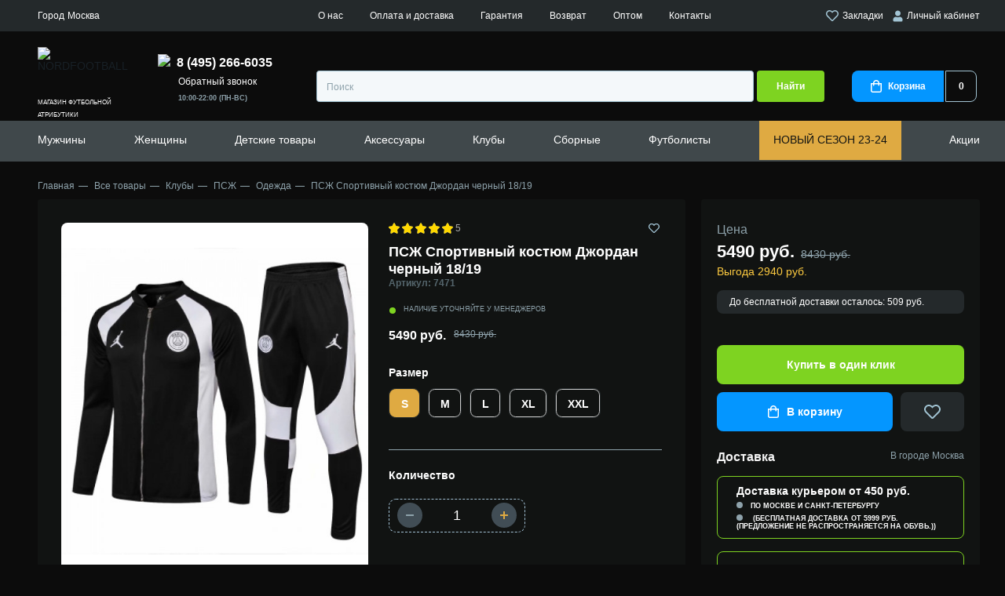

--- FILE ---
content_type: text/css
request_url: https://nordfootball.ru/catalog/view/theme/nordfootball/css/style.min.css?v1766705295
body_size: 34304
content:
@-webkit-keyframes spin1{0%{-webkit-transform:rotate(0deg);transform:rotate(0deg)}to{-webkit-transform:rotate(359deg);transform:rotate(359deg)}}@keyframes spin1{0%{-webkit-transform:rotate(0deg);transform:rotate(0deg)}to{-webkit-transform:rotate(359deg);transform:rotate(359deg)}}@keyframes moving{40%,to{webkit-transform:skewX(-45deg) translateX(95em);transform:skewX(-45deg) translateX(95em)}}*,::after,::before{-webkit-box-sizing:inherit;box-sizing:inherit}:focus{outline:0}::-webkit-input-placeholder{color:inherit;opacity:1;-webkit-transition:opacity .3s;-o-transition:opacity .3s;transition:opacity .3s}::-moz-placeholder{color:inherit;opacity:1;-webkit-transition:opacity .3s;-o-transition:opacity .3s;transition:opacity .3s}:-ms-input-placeholder{color:inherit;opacity:1;-webkit-transition:opacity .3s;-o-transition:opacity .3s;transition:opacity .3s}::-ms-input-placeholder{color:inherit;opacity:1;-webkit-transition:opacity .3s;-o-transition:opacity .3s;transition:opacity .3s}::placeholder{color:inherit;opacity:1;-webkit-transition:opacity .3s;-o-transition:opacity .3s;transition:opacity .3s}:root{--clubs-color:#7ed321}html{-webkit-box-sizing:border-box;box-sizing:border-box}body{font-family:'Montserrat',sans-serif;font-size:14px;font-weight:400;line-height:normal;color:#182026;background-color:#0c0c0c;-webkit-tap-highlight-color:transparent}body.-overlay-open{overflow:hidden}h1,h2,h3,h4,h5,h6{margin:0;font-size:inherit}blockquote,dd,dl,figure,ol,p,ul{margin:0}a{color:inherit;text-decoration:none}button,input,optgroup,select,textarea{padding:0;margin:0;border:0;border-radius:0;-webkit-box-shadow:none;box-shadow:none;background-color:transparent;font:inherit;color:inherit}[type=button],[type=reset],[type=submit],button{cursor:pointer;-webkit-appearance:none}textarea{resize:none}ol,ul{padding:0;list-style:none}img{display:block;max-width:100%;-webkit-box-sizing:content-box;box-sizing:content-box;height:auto}b,h1,h2,h3,h4,h5,h6,strong{font-weight:inherit}em,i{font-style:inherit}.visually-hidden{position:absolute;z-index:-1;width:0;height:0;padding:0;margin:0;border:0;overflow:hidden;opacity:0}.container,.page{width:100%;margin:0 auto}.page{position:relative;overflow:hidden;max-width:1920px}.container{max-width:1230px;padding-left:23px;padding-right:7px}.btn{display:inline-block;-ms-flex-negative:0;flex-shrink:0;height:40px;line-height:40px;max-width:200px;width:100%;padding:0;border:0;font-size:14px;font-weight:500;text-decoration:none;text-align:center;color:#fff;background-color:#7ed321;border-radius:4px;white-space:nowrap;-webkit-user-select:none;-moz-user-select:none;-ms-user-select:none;user-select:none;-ms-touch-action:manipulation;touch-action:manipulation;-webkit-tap-highlight-color:transparent;-webkit-transition:opacity .2s;-o-transition:opacity .2s;transition:opacity .2s}.btn-gray{background-color:#9b9ba2}.btn-gray:hover{opacity:.7}#popup-city-ask{z-index:10000}#popup-city-ask .popup__title{font-size:22px;font-weight:700}#popup-city-ask .popup__row--with-buttons{display:flex;justify-content:flex-start}#popup-city-ask .popup__row--with-info-text{color:#9b9ba2;font-size:14px}.city-ask-popup__button-no,.city-ask-popup__button-yes{font-size:16px;font-weight:600;padding:15px 42px;border-radius:12px;margin-right:12px}.city-ask-popup__button-no{color:#7ed321;background:#f7f7fd}.city-ask-popup__button-yes{color:#fff;background:#7ed321}.header__top{width:100%;background:#24292b;height:40px;margin-bottom:14px}.header__top .container{display:-webkit-box;display:-ms-flexbox;display:flex;-webkit-box-align:center;-ms-flex-align:center;align-items:center;height:40px}.header__top__left{flex:1;text-align:left}.header__top__center{text-align:center;flex:3}.header__top__right{flex:1;text-align:right}.header__top__menu-link{color:#fff;font-size:12px;font-weight:500;line-height:30px;margin:0 15px}.header__top__menu-link:hover{color:#7ed321}.header__top__menu-link:last-of-type{margin-right:0}.header__login svg,.select-city svg{vertical-align:middle;margin-right:4px}.select-city__city-name{color:#fff;font-size:12px;font-weight:400;line-height:19.2px;cursor:pointer}.header__phone-number:hover span,.select-city__city-name:hover{color:#7ed321}.select-city__city-label{color:#fff;font-size:12px;font-weight:500}.footer .select-city__city-name{color:#07f;font-size:14px;font-weight:600;line-height:19.2px;cursor:pointer}.footer .select-city__city-name:hover{text-decoration:underline}.footer .select-city__city-label{color:#fff;font-size:14px;font-weight:400}.header__phone-number-list{display:-webkit-box;display:-ms-flexbox;display:flex;-webkit-box-pack:start;-ms-flex-pack:start;justify-content:flex-start;-webkit-box-flex:1;-ms-flex-positive:1;flex-grow:1;flex-direction:column;white-space:nowrap;margin-top:-5px}.header__phone-number{margin-right:28px}.header__phone-number img{display:inline-block;margin-right:8px}.header__phone-number span{font-size:16px;font-weight:700;color:#fff}.header__phone-number-list-label{font-size:9px;font-weight:600;color:#8ea2ab;line-height:9.2px;margin-left:26px;margin-top:2px}.header__social-button-list{display:-webkit-box;display:-ms-flexbox;display:flex;-webkit-box-align:center;-ms-flex-align:center;align-items:center;-webkit-box-pack:start;-ms-flex-pack:start;justify-content:flex-start;-webkit-box-flex:1;-ms-flex-positive:1;flex-grow:1;height:40px}.header__social-button{margin-right:10px;border-radius:8px;width:40px;height:40px}.header__login:hover,.header__social-button:hover{opacity:.7}.header__social-button img{width:40px;height:40px}.header__login{color:#fff;font-size:12px;font-weight:500;line-height:19.2px}.header__login svg{margin-right:2px}.header__wishlist{margin-right:8px}.header__medium{-webkit-box-align:end;-ms-flex-align:end;align-items:flex-end;margin-top:20px}.header__medium,.header__medium-right,.header__medium-right__cols{display:-webkit-box;display:-ms-flexbox;display:flex}.header__medium-right{-webkit-box-align:end;-ms-flex-align:end;align-items:flex-end;flex-direction:row;width:100%}.header__medium-right__cols{-webkit-box-align:start;-ms-flex-align:start;align-items:flex-start;margin-right:20px}.header__medium-right__row{display:-webkit-box;display:-ms-flexbox;display:flex;-webkit-box-align:end;-ms-flex-align:end;align-items:flex-end;width:100%}.header__logo{margin-right:24px}.header__logo__subtitle{font-size:8px;color:#fff;text-transform:uppercase}.input-wrap{position:relative}.header__search-input-wrap{display:flex;width:100%;height:40px;margin-right:35px;margin-left:8px}.header__search-input-wrap.--floated{position:fixed;top:0;left:0;display:flex;width:95vw;z-index:10000;background:#24292b;box-shadow:0 0 52px 8px rgba(0,0,0,.16)}.header__search-input{height:100%;width:calc(100% - 90px);padding:12px;background-color:#f4f8fa;border-radius:3.5px;border:1px solid #a2c4d4;margin-right:4px;font-family:'OpenSans',sans-serif}.header__search-input::-webkit-input-placeholder{color:#8ea2ab;font-size:12px}.header__search-input::-moz-placeholder{color:#8ea2ab;font-size:12px}.header__search-input:-ms-input-placeholder{color:#8ea2ab;font-size:12px}.header__search-input::-ms-input-placeholder{color:#8ea2ab;font-size:12px}.header__search-input::placeholder{color:#8ea2ab;font-size:12px}.header__search-btn{-webkit-transition:opacity .2s;-o-transition:opacity .2s;transition:opacity .2s;background-color:#7ed321;border-radius:4px;width:86px;height:40px;overflow:hidden;display:flex;-webkit-box-align:center;-ms-flex-align:center;align-items:center;-webkit-box-pack:center;-ms-flex-pack:center;justify-content:center;font-size:12px;font-weight:600;color:#fff}.header__basket:hover,.header__favorite:hover,.header__search-btn:hover{opacity:.7}.header__bottom.-show,.header__mobile-phone svg,.header__mobile-toggler svg,.header__nav-list>li .header__nav-submenu.header__nav-submenu-level2>.header__nav-submenu-item:hover>.header__nav-submenu.header__nav-submenu-level3,.header__nav-list>li:hover .header__nav-submenu.header__nav-submenu-level2,.header__nav-submenu.header__nav-submenu-level2:hover,.header__nav-submenu.header__nav-submenu-level3:hover,.header__search-btn svg{display:block}.header__basket,.header__favorite{display:-webkit-box;display:-ms-flexbox;display:flex;-webkit-box-orient:horizontal;-webkit-box-direction:normal;-ms-flex-direction:row;flex-direction:row;-webkit-box-align:start;-ms-flex-align:start;align-items:flex-start;height:40px;margin-right:4px}.header__basket-icon-wrap,.header__favorite-icon-wrap{position:relative}.header__basket-icon{margin-right:12px;margin-left:-8px}.header__favorite-icon-wrap{width:62px;height:50px;border-radius:12px;background-color:#f7f7fd;padding:15px 20px}.header__basket-icon-wrap,.header__favorite-number,.show-filters-btn__number{display:-webkit-box;display:-ms-flexbox;display:flex;-webkit-box-pack:center;-ms-flex-pack:center;justify-content:center;-webkit-box-align:center;-ms-flex-align:center;align-items:center}.header__basket-icon-wrap{background-color:#0496ff;border-radius:8px 0 0 8px;min-width:117px;height:40px;overflow:hidden}.header__favorite-number,.show-filters-btn__number{position:absolute;top:-5px;right:-5px;width:24px;height:24px;font-size:14px;color:#fff;background-color:#feb101;border-radius:50%}.show-filters-btn__number{background-color:#e12222}.header__basket-number,.wishlist_title-number{font-size:12px;color:#fff;display:flex;align-items:center;justify-content:center}.wishlist_title-number{background-color:#e12222;border-radius:50%;width:20px;height:20px;overflow:hidden;font-weight:500;padding-top:1px}.header__basket-number{font-weight:600;margin-left:2px;border:1px solid #a2c4d4;width:40px;height:40px;border-radius:0 8px 8px 0}.header__basket-text{font-size:12px;font-weight:600;color:#fff;margin-left:8px}.header__mobile-phone,.header__mobile-toggler{display:none}.header__logo-mobile{display:none;-webkit-box-align:center;-ms-flex-align:center;align-items:center;margin:0 auto}.header__logo-img{height:70px;width:auto;max-width:167px}.header__logo-mobile-img{margin:0 15px;height:34px}.header__bottom{padding-top:16px;background-color:#40484b;height:52px;margin-top:24px;margin-bottom:24px;width:100%}.header__nav-list{display:-webkit-box;display:-ms-flexbox;display:flex;-webkit-box-pack:justify;-ms-flex-pack:justify;justify-content:space-between}.header__nav-link{font-size:14px;font-weight:500;color:#fff}.header__nav-link:hover{opacity:.7}.header__nav-link--euro{background:#dfaa42;color:#111312;padding:16px 18px 18px}.header__nav-link.--sub{width:100vw;height:32px;z-index:10000;position:absolute;pointer-events:none}.header__nav-item{padding-bottom:30px}.header__nav-submenu{margin-top:10px;padding:24px 0 30px;position:absolute;display:none;box-shadow:0 15px 25px rgba(8,41,78,.08);border-radius:0 0 12px 12px;background-color:#40484b;margin-left:-40px;z-index:101;min-width:283px;color:#fff}.header__nav-submenu::-webkit-scrollbar{width:4px}.header__nav-submenu::-webkit-scrollbar-track{background:0 0}.header__nav-submenu::-webkit-scrollbar-thumb{background:#a2c4d4}.header__nav-submenu.header__nav-submenu--two-columns{padding-right:32px;column-count:2}.header__nav-submenu-level2{max-height:340px;overflow:hidden scroll}.header__nav-submenu-level2.--show{display:block}.header__nav-submenu-level2::-webkit-scrollbar{width:4px}.header__nav-submenu-level2::-webkit-scrollbar-track{background:0 0}.header__nav-submenu-level2::-webkit-scrollbar-thumb{background:#a2c4d4}.header__nav-submenu.header__nav-submenu-level3{border-radius:0 12px 12px 12px;transform:translateX(100%) translateY(-44px)}.header__nav-list>li.hassubmenu:hover{border-color:#000}.header__nav-submenu-item{padding:11px 24px 11px 40px;cursor:pointer}.header__nav-submenu-link{font-size:14px;font-weight:500;line-height:22px;width:100%}.header__nav-submenu-item:hover>.header__nav-submenu-link,.header__nav-submenu-link:hover{opacity:.7}.header__nav-submenu-item.hassubmenu-level3>.header__nav-submenu-link:after,.header__nav-submenu-item.hassubmenu-level4>.header__nav-submenu-link:after{content:" ";border:solid #fff;border-width:0 2px 2px 0;display:inline-block;padding:3px;transform:rotate(-45deg) translateY(100%);-webkit-transform:rotate(-45deg) translateY(100%);margin-left:5px;position:absolute;right:32px}.header__nav-submenu.header__nav-submenu-level4{border-radius:0 12px 12px 12px;transform:translateX(100%) translateY(-44px)}.header__mobile-bottom-list svg,.header__nav-submenu.header__nav-submenu-level3>.header__nav-submenu-item:hover>.header__nav-submenu.header__nav-submenu-level4,.header__nav-submenu.header__nav-submenu-level4:hover{display:block}.header__bottom .header__login,.header__bottom-mobile-title{display:none}.header__mobile-bottom{position:fixed;display:none;bottom:0;left:0;width:100%;height:60px;background-color:#fff;z-index:1001;-webkit-box-shadow:0 -3px 8px rgba(0,0,0,.1);box-shadow:0 -3px 8px rgba(0,0,0,.1)}.header__mobile-bottom-nav{width:100%;height:100%}.header__mobile-bottom-list{width:100%;height:100%;padding:10px 15px 0;display:-webkit-box;display:-ms-flexbox;display:flex;-webkit-box-align:center;-ms-flex-align:center;align-items:center;-ms-flex-pack:distribute;justify-content:space-around}.header__mobile-bottom-item{position:relative}.header__mobile-bottom-basket-number,.header__mobile-bottom-favorite-number,.header__mobile-bottom-link{display:-webkit-box;display:-ms-flexbox;display:flex;-webkit-box-align:center;-ms-flex-align:center;align-items:center}.header__mobile-bottom-link{-webkit-box-orient:vertical;-webkit-box-direction:normal;-ms-flex-direction:column;flex-direction:column;height:36px}.header__mobile-bottom-basket-number,.header__mobile-bottom-favorite-number{position:absolute;-webkit-box-pack:center;-ms-flex-pack:center;justify-content:center;width:14px;height:14px;font-size:10px;color:#fff;border-radius:50%}.header__mobile-bottom-favorite-number{top:-6px;right:10px;background-color:#feb101}.header__mobile-bottom-basket-number{top:-5px;right:4px;background-color:#e12222}.header__mobile-bottom-text{font-size:10px;margin-top:auto;color:#9f9f9f}.header__mobile-top-link{display:block;margin:0 auto;position:relative}.header__mobile-top-link:last-of-type{margin-right:0}.header__mobile-top-basket-number,.header__mobile-top-favorite-number{background-color:#fdca40;color:#000;border-radius:50%;width:14px;height:14px;font-size:8px;overflow:hidden;position:absolute;top:-7px;right:-7px;display:flex;justify-content:center;align-items:center}.header__mobile-top-basket-number{background-color:#e12222;color:#fff}.header__overlay{display:none;position:fixed;top:45px;left:0;width:100%;height:100%;background-color:rgba(0,0,0,.68);z-index:999}.header__overlay.-show{display:block}.header__popup-contacts{display:none;position:fixed;top:80px;left:50%;-webkit-transform:translateX(-50%);-ms-transform:translateX(-50%);transform:translateX(-50%);max-width:320px;width:100%;-webkit-box-orient:vertical;-webkit-box-direction:normal;-ms-flex-direction:column;flex-direction:column;z-index:1000;padding:22px 20px;border-radius:12px;background-color:#fff;overflow-y:auto}.header__popup-contacts.-show{display:-webkit-box;display:-ms-flexbox;display:flex}.header__popup-contacts-title{display:block;font-size:22px;font-weight:700;margin-bottom:30px;-webkit-box-ordinal-group:0;-ms-flex-order:-1;order:-1}span.header__popup-contacts-title:after{content:'Номера'}.header__popup-contacts-info{margin-bottom:35px}.header__popup-contacts-item{display:-webkit-box;display:-ms-flexbox;display:flex;-webkit-box-orient:vertical;-webkit-box-direction:normal;-ms-flex-direction:column;flex-direction:column;margin-bottom:25px}.header__popup-contacts-item:last-of-type{margin-bottom:0}.header__popup-contacts-prop{font-size:12px;color:#9f9f9f;margin-bottom:3px}.header__popup-contacts-btn{max-width:200px;height:40px;line-height:40px}.banner{position:relative;width:100%;height:292px;margin-bottom:38px}.banner.-no-margin{margin-bottom:0}.banner__bg,.banner__bg-mobile{width:100%;height:100%;background-repeat:no-repeat;background-size:cover;background-position:center;border-radius:16px}.banner__bg-mobile{display:none}.banner__btn,.banner__promo-btn-1,.banner__promo-btn-2{position:absolute;bottom:33px;left:219px;max-width:247px;color:#000;background-color:#f7ff8d}.banner__btn:hover{opacity:.7}.banner__promo-btn-1,.banner__promo-btn-2{max-width:211px;background-color:#fff}.banner__promo-btn-1.-hide,.banner__promo-btn-2,.banner__promo-btn-2.-hide{display:none}.banner__promo-btn-1.-show,.banner__promo-btn-2.-show{display:block}.banner__promo-info{display:none;-webkit-box-orient:vertical;-webkit-box-direction:normal;-ms-flex-direction:column;flex-direction:column;position:absolute;top:50%;left:50%;width:725px;height:200px;padding:25px 25px 20px;-webkit-transform:translate(-50%,-50%);-ms-transform:translate(-50%,-50%);transform:translate(-50%,-50%);background-color:#fff;border-radius:12px;margin:auto}.banner__promo-info.-show,.banner__promo-info.-show-2{display:-webkit-box;display:-ms-flexbox;display:flex}.banner__promo-info.-show-2{position:fixed;max-width:320px;height:370px;z-index:2;top:80px}.banner__promo-info.-show-2 .banner__promo-list{padding-right:0;margin-top:35px}.banner__promo-info.-show-2,.banner__promo-info.-show-2 .banner__promo-full-terms{-webkit-transform:translateX(-50%);-ms-transform:translateX(-50%);transform:translateX(-50%)}.banner__promo-info.-show-2 .banner__promo-full-terms{left:50%;white-space:nowrap;top:auto;bottom:80px}.banner__promo-info.-show-2 .banner__promo-products-btn{max-width:270px}#popup-city-select .popup__link,#popup-city-select .popup__title,.banner__promo-title{font-size:16px}.banner__promo-list{margin-top:auto;padding-right:210px}.banner__overlay{display:none;position:fixed;top:0;left:0;width:100%;height:100%;background-color:rgba(0,0,0,.68);z-index:1}.banner__overlay.-show{display:block}.banner__promo-item{font-size:12px;line-height:20px}.banner__promo-full-terms{position:absolute}.banner__promo-full-terms,.promo__full-terms{display:-webkit-box;display:-ms-flexbox;display:flex;-webkit-box-align:center;-ms-flex-align:center;align-items:center;top:25px;right:25px;color:#9f9f9f;font-size:12px}.banner__promo-full-terms:hover,.promo__full-terms:hover{color:#000}.banner__promo-full-terms:hover svg,.promo__full-terms:hover svg{fill:#000}.banner__promo-full-terms-icon{margin-left:10px}.banner__promo-products-btn{position:absolute;right:25px;bottom:20px;max-width:150px;height:40px;line-height:40px}.category-filter-row,.two-columns{display:-webkit-box;display:-ms-flexbox;display:flex;-webkit-box-align:start;-ms-flex-align:start;align-items:flex-start}.category-filter-row{flex-wrap:wrap}.category-filter-sort{border-radius:4px;border:1px solid #24292b}.category-filter-row option{margin-bottom:10px;font-size:14px;color:#fff;background-color:#111312}.category-filter-row option:hover{background-color:#dfaa42}.category-filter-sort .category-sort__title-icon{top:12px;right:20px}.category-filter-sort .category-sort__title{color:#dfaa42;padding:6px 40px 6px 20px}.category-filter-button-wrapper{display:contents}.category-filter-button{margin-bottom:20px;padding:8px 16px 12px 36px;color:#000;font-size:14px;font-weight:600;margin-right:10px;cursor:pointer;white-space:nowrap;background-color:#dfaa42;border-radius:17.5px;height:35px}.category-filter-button:hover{opacity:.7}.category-filter-button::after{content:"";width:24px;height:24px;background:url(../image/cross-round.svg) 0 0;position:absolute;left:5px;top:5px}.sidebar{max-width:252px;width:100%;margin-right:20px;-ms-flex-negative:0;flex-shrink:0}.sidebar.-club-width{max-width:285px;margin-right:20px}.sidebar.-club-shrink .clubs{max-height:188px;overflow:hidden}.sidebar__tabs{height:40px;border-radius:4px;display:flex;font-size:12px;font-weight:600;color:#fff;line-height:40px;text-align:center;align-items:center;justify-content:center;background-color:#24292b}.sidebar__tabs__tab{background-color:#24292b;width:50%;height:100%;vertical-align:middle}.sidebar__tabs__tab:not(.--active):hover{cursor:pointer;opacity:.7}.sidebar__tabs__tab.--active{color:#111312;background-color:#fdca40}.sidebar__tabs-content{display:none}.sidebar__tabs-content.--active{display:block}.clubs{border-radius:4px;overflow:hidden}.clubs__item,.clubs__list{display:-webkit-box;display:-ms-flexbox;display:flex}.clubs__list{background-color:#111312;-ms-flex-wrap:wrap;flex-wrap:wrap;padding:19px 28px 0}.clubs__item{-webkit-box-pack:start;-ms-flex-pack:start;justify-content:start;-webkit-box-align:center;-ms-flex-align:center;align-items:center;margin-bottom:11px;font-size:14px;font-weight:700;width:100%;overflow:hidden;white-space:nowrap;height:38px;color:#fff}.clubs__item:hover{opacity:.7}.clubs__item img{height:38px;width:38px;min-height:38px;min-width:38px;overflow:hidden;margin-right:12px}.clubs__item__sub{font-size:12px;color:#8ea2ab;font-weight:400;font-family:'OpenSans',sans-serif}.clubs__item__sub>span:after{content:'товаров'}.clubs__item__sub>span.one:after{content:'товар'}.clubs__item__sub>span.two-four:after{content:'товара'}.clubs__btn{background-color:#0496ff;border-radius:8px;max-width:none;height:40px;line-height:40px;padding-left:52px;font-size:12px;font-weight:600;color:#fff}.clubs__btn:after{content:" ";border:solid #fff;border-width:0 2px 2px 0;display:inline-block;padding:3px;transform:rotate(-45deg);-webkit-transform:rotate(-45deg);margin-left:5px}.clubs__btn:hover{text-decoration:underline}.clubs__btn.-expand-btn,.clubs__btn.-shrink-btn{display:none}.clubs__btn.product__other_link{padding-left:0;font-weight:600;color:#7ed321;font-size:14px}.clubs__divide-line{height:6px;width:calc(100% + 56px);background:#fff;margin:0 -28px}.sidebar.-club-width .clubs__btn.-expand-btn,.sidebar.-club-width .clubs__btn.-shrink-btn{display:block;background:#f5f5f6;border-radius:0 0 12px 12px;margin-top:-10px;height:70px;line-height:62px;padding-left:30px}.sidebar.-club-width .clubs__btn.-shrink-btn{display:none}.sidebar.-club-width .clubs__btn.-expand-btn:after{transform:rotate(45deg) translateY(-3px)}.sidebar.-club-width .clubs__btn.-shrink-btn:after{transform:rotate(225deg) translateY(-3px)}.sidebar_filter{margin-top:21px}.sidebar_filter__tab{display:none}.sidebar_filter__tab.--active{display:block}.sidebar_filter__title{color:#000;font-size:24px;font-weight:700;line-height:30px}.sidebar_filter__list-group{margin-top:20px;padding:20px;background-color:#111312;border-radius:4px}.sidebar_filter__list-group-name{font-weight:700;color:#dfaa42;font-size:14px;line-height:20px;margin-bottom:16px}.sidebar_filter__list-group-item{margin-bottom:4px;font-size:15px;font-weight:400}.sidebar_filter__list-group-item.--hide{display:none}.row_filter__show-more-colors,.sidebar_filter__show-more-colors{height:25px;color:#0496ff;font-size:14px;font-weight:600;line-height:25px;font-family:'OpenSans',sans-serif;margin-top:8px}.sidebar_filter__show-more-colors:hover{opacity:.7}.sidebar_filter .card-product__checkbox:last-of-type{margin-top:0}.sidebar_filter .card-product__checkbox-text{margin-left:14px}.sidebar_filter .btn{margin-top:10px;width:100%;min-width:100%;display:block}.sidebar_filter__price{display:-webkit-box;display:-ms-flexbox;display:flex;-webkit-box-pack:center;-ms-flex-pack:center;justify-content:center;-webkit-box-align:center;-ms-flex-align:center;align-items:center;color:#fff;margin-top:15px}.sidebar_filter__price input{border:1px solid #9b9ba2;border-radius:4px;color:#000;background:#fff;max-width:52px;margin-left:8px;margin-right:16px;height:30px;text-align:center;font-size:14px;font-weight:400}.sidebar_filter__price input:last-of-type{margin-right:11px}.sidebar_filter__price label:last-of-type{margin-left:5px}.color{border-radius:50%;width:16px;height:16px;position:absolute;right:0}.uniform{width:100%;position:relative}.uniform .category-card{overflow-x:scroll;-webkit-overflow-scrolling:touch}.uniform .category-card::-webkit-scrollbar{width:0}.two-columns .uniform{width:100%;margin:0}.uniform .rectangle-arrow.--left{left:0}.uniform .rectangle-arrow.--right{right:0}.title{font-size:28px;font-weight:700;color:#fff;margin-bottom:20px;text-align:left}.uniform__search-title{margin-bottom:0}.uniform__search-text{font-size:12px;line-height:20px}.read-more{display:-webkit-inline-box;display:-ms-inline-flexbox;display:inline-flex;-webkit-box-align:center;-ms-flex-align:center;align-items:center;margin-bottom:20px;font-weight:700;opacity:.36}.read-more:hover{opacity:1}.uniform__read-more-icon{margin-left:9px}.uniform.uniform--dark-row{background-color:#111312;border-radius:4px;box-shadow:inset 0 1px 8px rgba(0,0,0,.1);padding:30px 30px 10px}.uniform__top-row{display:flex;justify-content:space-between;margin-bottom:10px}.popup .uniform__top-row{justify-content:flex-start}.uniform__title{font-size:16px;font-weight:700;color:#f4f4f4}.uniform__top-row__btn,.uniform__top-row__right{display:flex;align-items:center;justify-content:center}.uniform__top-row__btn{font-size:9px;font-weight:600;color:#111312;background-color:#fdca40;border-radius:8px;width:150px;height:25px;overflow:hidden;text-transform:uppercase;margin-right:16px}.uniform--dark-row .arrow-tabs:first-of-type,.uniform__top-row .arrow:first-of-type{margin:0 15px 0 4px}.uniform--dark-row .arrow-tabs.--right{margin-right:19px}.uniform__tab-title{display:none}.uniform__tab-title.--active{display:block}.uniform__top-row__tab-btn{display:flex;background-color:#24292b;border-radius:8px;padding:7px 8px;height:25px;font-size:9px;font-weight:600;color:#fff;align-items:center;justify-content:center;text-transform:uppercase;margin-right:12px}.uniform__top-row__tab-btn.--active{background-color:#2662f0}.category-tabs__tab{display:none;margin-top:24px;text-align:center}.uniform__top-row__tab-btn.--filter.--tab3:after{content:'Футболисты'}.category-tabs__tab.--active{display:block}.category-tabs__tab-item{display:flex;align-items:center;justify-content:flex-start;margin-right:10px;flex-direction:column;flex:1 0;background:#24292b;padding:14px;min-width:200px}.category-tabs__tab-item:last-of-type{margin-right:0}.category-card__item:hover,.category-slider__item:hover,.category-slider__more:hover,.category-sort__title:hover,.category-tabs__tab-btn-all:hover,.category-tabs__tab-item:hover{opacity:.7}.category-tabs__tab-item>img{min-width:80px;max-width:80px;height:80px;margin-bottom:20px}.category-tabs__tab-item>span{font-family:'OpenSans',sans-serif;font-size:12px;font-weight:400;color:#dfaa42;text-align:center;display:block;max-width:90%}.category-tabs__tab-btn-all{margin:16px auto 0;background-color:#24292b;border-radius:4px;height:40px;overflow:hidden;font-size:12px;font-weight:600;color:#fff;padding:12px 24px;display:inline-block}.category-sort{display:-webkit-box;display:-ms-flexbox;display:flex;-webkit-box-align:center;-ms-flex-align:center;align-items:center;-webkit-box-pack:end;-ms-flex-pack:end;justify-content:flex-end;margin-left:auto;margin-bottom:10px}.category-sort__title{color:#fff;font-size:14px;font-weight:400;font-family:'OpenSans',sans-serif;cursor:pointer}.category-sort__title-icon{margin-left:10px}.category-slider{position:relative;padding-right:45px;padding-left:45px;margin-bottom:15px;max-width:927px;width:100%}.category-slider-wrap{padding-bottom:10px}.category-slider__inner{display:-webkit-box;display:-ms-flexbox;display:flex}.category-slider__item{height:40px;line-height:38px;padding:0 24px;border:1px solid #c6c6c6;margin-right:10px;border-radius:12px;white-space:nowrap;-webkit-user-select:none;-moz-user-select:none;-ms-user-select:none;user-select:none}.category-card,.category-slider__more{display:-webkit-box;display:-ms-flexbox;display:flex}.category-slider__more{position:absolute;top:0;right:0;-webkit-box-align:center;-ms-flex-align:center;align-items:center;-webkit-box-pack:center;-ms-flex-pack:center;justify-content:center;width:40px;height:40px;border-radius:12px;background-color:#000;cursor:pointer}.category-card{-ms-flex-wrap:nowrap;flex-wrap:nowrap;overflow:hidden}.category-card__item{background-color:#24292b;border-radius:4px;min-width:232px;height:80px;overflow:hidden;margin-right:10px;flex:1 0;padding:20px 14px;display:flex;align-items:center;justify-content:flex-start}.category-card__item--big:nth-of-type(5n),.category-card__item:nth-of-type(8){margin-right:0}.category-card__item--big{width:calc(100%/2 - 12px);height:247px}.category-card__item--white-text .category-card__item-title{color:#fff}.category-card__item--clubs-bg{background-color:#ffa5ea}.category-card__item--sborn-bg{background-color:#a3c7f1}.category-card__item--footb-bg{background-color:#ffdeb8}.category-card__item-sale{position:absolute;top:23px;left:32px;display:-webkit-box;display:-ms-flexbox;display:flex;-webkit-box-align:center;-ms-flex-align:center;align-items:center;-webkit-box-pack:center;-ms-flex-pack:center;justify-content:center;height:25px;padding:0 22px;font-size:12px;border-radius:12px;color:#fff;background-color:#f64972;-webkit-user-select:none;-moz-user-select:none;-ms-user-select:none;user-select:none}.category-card__item-description{position:absolute;left:30px;bottom:57px;font-size:16px;color:#fff;opacity:.6}.category-card__item-title{font-weight:600;color:#dfaa42;display:block;white-space:nowrap}.category-card__item-link,.category-card__item-text{font-size:9px;font-weight:600;color:#8ea2ab;display:block}.category-card__item-link{color:#dfaa42;white-space:nowrap}.category-card__item-link:after{content:" ";border:solid #dfaa42;border-width:0 1px 1px 0;display:inline-block;padding:2px;transform:rotate(-45deg);-webkit-transform:rotate(-45deg);margin-left:4px}.category-card__item .img-wrapper{background-color:#fff;width:40px;height:40px;min-width:40px;margin-right:11px;border-radius:4px;overflow:hidden}.category-card__item .img-wrapper>img{width:100%;object-fit:cover}.category-card__item-price{position:absolute;left:16px;bottom:20px;font-size:20px;font-weight:500;color:#fff;background-color:#7ed321;border-radius:4px;padding:4px 8px;overflow:hidden}.products,.products-card-products-inner{display:-webkit-box;display:-ms-flexbox;display:flex}.products{position:relative;-ms-flex-wrap:wrap;flex-wrap:wrap;margin:-13px -15px;padding-top:27px;padding-left:5px;padding-right:5px}.products.-profile-products{padding-top:0}.products.-search-products{margin-bottom:150px;padding-top:0}.products.-search-products .product{width:calc(100%/3 - 20px)}.products.-profile-products .product{width:calc(100%/4 - 20px)}.products.-profile-products{width:100%;margin-top:65px;margin-bottom:30px}.products.-card-products{padding-top:0}.products-card-products-inner{overflow:hidden;overflow-x:scroll;scrollbar-width:none;-ms-overflow-style:none;flex-wrap:nowrap;padding-bottom:100px}.products-card-products-inner::-webkit-scrollbar{width:0}.products.-card-products .product{min-width:285px;max-width:285px}.products.-card-products .rectangle-arrow.--left{left:0;top:110px}.products.-card-products .rectangle-arrow.--right{right:0;top:110px}.products.-card-products .rectangle-arrow.-bottom{bottom:80px;top:auto}.products.-card-products .rectangle-arrow.-bottom.--left{left:17px}.products.-card-products .rectangle-arrow.-bottom.--right{right:6px}.products.-card-products .producs__more{bottom:50px}.products__title{margin-bottom:0;margin-top:21px}.product{position:relative;-webkit-box-orient:vertical;-webkit-box-direction:normal;-ms-flex-direction:column;flex-direction:column;width:calc(100%/4 - 20px);height:386px;margin:11px 10px;border:1px solid #111312;background-color:#111312;overflow:visible}.product:hover{background-color:#24292b;border:1px solid #24292b;margin-top:-10px}.product,.product:hover .product__buttons-wrap{display:-webkit-box;display:-ms-flexbox;display:flex}.product.product--with-chars{height:460px}.product.--wide-item{width:100%!important;flex-direction:row;height:auto}.product__img-wrap{width:200px;height:200px}.product__img{width:100%;height:100%;-o-object-fit:cover;object-fit:cover}.product__top{padding:20px 20px 0;-webkit-box-align:center;-ms-flex-align:center;align-items:center;-webkit-box-pack:center;-ms-flex-pack:center;justify-content:center;height:228px;border-radius:4px 4px 0 0}.product.--wide-item .product__top{border-bottom:none}.product:hover .product__top{padding:30px 20px 0}.product__bottom,.product__top,.product__top-bgwrap{display:-webkit-box;display:-ms-flexbox;display:flex}.product__top-bgwrap{background:#fff;border-radius:4px;width:100%;height:100%;-webkit-box-align:center;-ms-flex-align:center;align-items:center;-webkit-box-pack:center;-ms-flex-pack:center;justify-content:center;-moz-box-shadow:0 2px 7px 0 #000;-webkit-box-shadow:0 2px 7px 0 #000;box-shadow:0 2px 7px 0 #000;position:relative;overflow:hidden}.product__top-bgwrap:before{position:absolute;top:0;left:0;bottom:0;right:0;border:1px solid #fff;opacity:1;-moz-box-shadow:inset 0 0 30px 0 rgba(0,0,0,.7);-webkit-box-shadow:inset 0 0 30px 0 rgb(0 0 0/70%);box-shadow:inset 0 0 30px 0 rgb(0 0 0/70%);content:'';transition:.5s;pointer-events:none}.product:hover .product__top-bgwrap:before{border:1px solid #7ed321;-moz-box-shadow:inset 0 0 40px 0 rgba(126,160,33,.9);-webkit-box-shadow:inset 0 0 40px 0 rgba(126,160,33,.9);box-shadow:inset 0 0 40px 0 rgba(126,160,33,.9)}.product__bottom{-webkit-box-orient:vertical;-webkit-box-direction:normal;-ms-flex-direction:column;flex-direction:column;padding:12px 15px 21px}.product:hover .product__bottom{border-radius:0 0 4px 4px;z-index:1;border:1px solid #24292b;background-color:#24292b;border-top:none;margin:0 -1px}.product.--wide-item .product__bottom{width:100%}.product.--wide-item:hover .product__bottom{box-shadow:none;border-radius:unset;z-index:1;border:0;margin:0}.product__title{font-size:13px;font-weight:500;color:#a2c4d4;margin-top:4px;line-height:1.2;min-height:50px}.product:hover .product__title{color:#fff;font-weight:700}.product__buttons-wrap{display:none;-webkit-box-align:center;-ms-flex-align:center;align-items:center;margin-top:auto}.product.--wide-item .product__buttons-wrap{display:flex;visibility:visible}.product__price-buy-wrap{display:flex;-webkit-box-align:start;-ms-flex-align:start;align-items:start;justify-content:space-between;margin-top:auto;min-height:30px;flex-direction:column}.product__rating-wrap{display:flex;-webkit-box-align:center;-ms-flex-align:center;align-items:center}.product__rating-wrap svg{margin-right:3px}.product__rating-count,.product__rating-value{color:#a7a7a7;font-size:12px;font-weight:400;line-height:13px;height:12px}.product__rating-value{color:#7ed321;margin-right:8px;display:inline-block}.product__price-wrap{display:-webkit-box;display:-ms-flexbox;display:flex;margin-top:8px;align-items:baseline}.product__old-price{color:#a7a7a7;font-size:14px;font-weight:400;line-height:13px;margin-bottom:8px;margin-left:16px}.line-through{text-decoration:line-through}.product__price{font-size:16px;font-weight:700;color:#fff;line-height:18px}.product__diff-price{color:#f11f43;font-size:12px;font-weight:400;line-height:13px;text-decoration:none}.product__diff-price>span:after{content:'Выгода '}.product__stock-wrap{display:none;height:17px;color:#a7a7a7;font-size:12px;font-weight:400;margin-bottom:10px}.product__stock-wrap svg{fill:#7ed321;margin-right:5px;margin-top:-2px;vertical-align:middle}.product:hover .product__stock-wrap{display:block}.product.--wide-item .product__stock-wrap{display:block;visibility:visible}.product__buy,.product__sku{font-weight:600;font-size:12px}.product__buy{width:203px;height:40px;color:#fff;line-height:40px;border-radius:8px;background-color:#7ed321}.product__buy:hover{opacity:.7}.product.--wide-item .product__buy{margin-left:0}.product__sku{color:#a2c4d4;opacity:.47;margin-bottom:4px}.product__sku>span:after{content:'Артикул: '}.product__buy-word:after{content:'Купить'}.product__sale{position:absolute;top:8px;left:8px;display:-webkit-box;display:-ms-flexbox;display:flex;-webkit-box-align:center;-ms-flex-align:center;align-items:center;-webkit-box-pack:center;-ms-flex-pack:center;justify-content:center;height:25px;padding:0 22px;font-size:12px;border:0;border-radius:4px;background:#0192fd;color:#fff;-webkit-user-select:none;-moz-user-select:none;-ms-user-select:none;user-select:none;z-index:1;text-transform:uppercase}.product__sale:nth-child(2){top:41px}.product__sale--purple{background:#8409f8;color:#fff}.product__favorite{height:14px;margin-left:auto}.product.--wide-item .product__favorite{z-index:2}.product__basket:hover,.product__favorite:hover{opacity:.7}.card-product__favorite-float{margin-left:auto}.card-product__favorite-float.--show-mobile .product__favorite{height:32px}.product__basket{width:40px;height:40px;background-color:#0496ff;border-radius:8px;margin-left:5px;display:flex;align-items:center;justify-content:center}.product__basket svg.not-in-cart{fill:#fff;color:#fff}.product__basket svg.in-cart{fill:#7ed321;color:#7ed321}.product__basket.in-cart{border:1px solid #7ed321;background:0 0;padding-left:5px}.product.--wide-item .product__basket{margin-left:8px}.producs__more{position:absolute;left:50%;bottom:-60px;-webkit-transform:translateX(-50%);-ms-transform:translateX(-50%);transform:translateX(-50%);display:block;height:40px;line-height:40px;max-width:202px;font-size:12px;font-weight:600;color:#fff;background-color:#24292b;border-radius:4px}.producs__more:hover{opacity:.7}.producs__more.--inverse{background:0 0;border:1px solid #a2c4d4;max-width:calc(100% - 32px)}.producs__more.--inverse:hover{opacity:1;background:#8ea2ab}.main-text{padding:30px 40px 30px 30px;margin-bottom:48px;background:#24292b;position:relative}.main-text.--with-logo{padding:30px 40px 30px 230px;border-bottom:3px solid #dfaa42}.main-text__logo{position:absolute;left:40px;top:50px}.main-text__title{font-size:18px;font-weight:700;color:#fff}.main-text__text{height:178px;overflow:hidden;position:relative}.main-text__text.expand{height:auto}.main-text__spoiler{color:#7ed321}.main-text__spoiler:hover{opacity:.7}.information p,.main-text__text p{font-size:16px;color:#a2c4d4;font-family:'OpenSans',sans-serif;text-align:left;line-height:normal;margin-bottom:8px}.information p[align=center]{text-align:center}.information h2,.information h3,.main-text__text h2,.main-text__text h3{color:#fff;font-size:18px;margin-top:8px;margin-bottom:8px}.information h2,.main-text__text h2{font-size:28px;font-weight:700}.information b,.main-text__text b,div.information strong,div.main-text__text strong{color:#8ea2ab;font-weight:700}.information blockquote,.main-text__text blockquote{background:#f9f9f9;border-left:8px solid #ccc;margin:.75em 8px;padding:.5em 8px;quotes:"\201C""\201D""\2018""\2019"}.information blockquote p,.main-text__text blockquote p{display:inline}.information ol,.information ul,.main-text__text ol,.main-text__text ul{display:block;list-style-type:decimal;margin:1em 0;padding-left:40px;font-size:14px;line-height:normal;color:#8ea2ab}.information ul,.main-text__text ul{list-style-type:disc}.features__title{margin:40px 0 0}.features__row{display:-webkit-box;display:-ms-flexbox;display:flex;justify-content:space-between;padding-bottom:32px}.features__card{margin-right:20px;width:100%;display:flex}.features__card:last-of-type{margin-right:0}.features__card__icon{min-width:40px;height:40px;display:-webkit-box;display:-ms-flexbox;display:flex;-webkit-box-align:center;-ms-flex-align:center;align-items:center;-webkit-box-pack:center;-ms-flex-pack:center;justify-content:center;margin-right:12px}.features__card__icon svg{fill:#7ed321}.features__card__title{font-size:16px;font-weight:700;color:#fff}.features__card__text{font-size:12px;color:#8ea2ab;font-family:'OpenSans',sans-serif}.reviews{position:relative;display:-webkit-box;display:-ms-flexbox;display:flex;margin-top:97px;-webkit-box-orient:vertical;-webkit-box-direction:normal;-ms-flex-direction:column;flex-direction:column;margin-bottom:30px}.reviews__title{position:absolute;top:-60px;left:2px}.reviews__item{position:relative;margin-bottom:20px;padding:30px;background-color:#111312;border-radius:4px;box-shadow:0 1px 8px rgba(0,0,0,.1)}.reviews__item:last-of-type{margin-bottom:0}.reviews__name{font-size:16px;font-weight:600;color:#dfaa42;font-family:'OpenSans',sans-serif}.reviews__link{position:absolute;right:30px;top:24px;margin-left:19px;font-size:9px;font-weight:600;color:#0496ff;border-radius:8px;border:1px solid #0496ff;text-transform:uppercase;padding:6px 12px}.reviews__link:hover{color:#fff;background:#0496ff}.reviews__link-icon{position:absolute;top:20px;right:30px;width:29px;height:29px;font-size:0;color:transparent;background:url(../image/icon-vk.png) center no-repeat}.reviews__link-icon:hover,.reviews__media-wrap:hover{opacity:.7}.reviews__date,.reviews__text{font-family:'OpenSans',sans-serif}.reviews__date{display:block;font-size:12px;color:#fff;margin-top:20px}.reviews__bottom.--narrow .reviews__date{margin-top:0}.reviews__text{font-size:16px;color:#8ea2ab;margin-top:16px}.reviews__media{display:-webkit-box;display:-ms-flexbox;display:flex;margin-top:15px}.reviews__media-wrap{width:76px;height:76px;margin-right:8px;border-radius:12px;overflow:hidden;cursor:pointer}.reviews__media-wrap:last-of-type,.reviews__slider .reviews__item:last-of-type{margin-right:0}.reviews__media-img{width:100%;height:100%;-o-object-fit:cover;object-fit:cover}.reviews__media-video{position:relative;-webkit-user-select:none;-moz-user-select:none;-ms-user-select:none;user-select:none;width:100%;height:100%}.reviews__media-video::before{content:'';position:absolute;top:0;left:0;width:100%;height:100%;background:#000;opacity:.35}.reviews__media-video-preview{width:100%;height:100%;pointer-events:none}.reviews__media-video-play{position:absolute;top:50%;left:50%;-webkit-transform:translate(-50%,-50%);-ms-transform:translate(-50%,-50%);transform:translate(-50%,-50%)}.reviews__media-video-play svg{display:block}.actions__btn,.reviews__btn{display:block;max-width:240px;height:40px;line-height:40px;font-size:12px;font-weight:600;color:#fff;background-color:#24292b;border-radius:4px}.reviews__btn{margin:2px auto 0}.actions__btn:hover,.reviews__btn:hover{opacity:.7}.actions__btn{margin-left:auto;margin-right:auto}.reviews__slider{overflow:hidden;overflow-x:scroll;scrollbar-width:none;-ms-overflow-style:none;display:-webkit-box;display:-ms-flexbox;display:flex}.reviews__slider::-webkit-scrollbar{width:0}.reviews__slider .reviews__item{position:relative;margin-bottom:10px;background-color:#fff;border:1px solid #e9e9e9;border-radius:12px;padding:20px 24px;max-width:500px;min-width:500px;margin-right:20px;max-height:228px;overflow:hidden}.reviews__slider .reviews__name{font-weight:700;font-size:18px}.reviews__slider .reviews__text{font-size:14px;margin-top:8px;font-weight:400}.reviews__slider .reviews__middle{max-height:140px;overflow:hidden}.reviews__slider .reviews__bottom{display:-webkit-box;display:-ms-flexbox;display:flex;justify-content:space-between;-webkit-box-orient:horizontal;-webkit-box-direction:normal;-ms-flex-direction:row;flex-direction:row;position:absolute;bottom:16px;width:450px;background:#fff}.reviews__slider .reviews__link{margin-left:0;font-size:14px;color:#5181b8;position:initial}.reviews__slider .reviews__date{display:block;margin-top:3px;margin-bottom:7px;font-size:12px;color:#9f9f9f}.rectangle-arrow,.reviews__bottom,.reviews__slider .reviews__item-site-inner{display:-webkit-box;display:-ms-flexbox;display:flex}.reviews__slider .reviews__item__product-image{max-width:156px;min-width:156px;padding-right:16px;margin-left:-20px;margin-right:2px}.reviews__slider .reviews__item__product-review-body{display:-webkit-box;display:-ms-flexbox;display:flex;-webkit-box-orient:vertical;-webkit-box-direction:normal;-ms-flex-direction:column;flex-direction:column}.reviews__slider .reviews__item__product-title{margin-top:3px}.reviews__slider .reviews__item__product-title a{color:#7ed321;font-size:16px;line-height:20px}.reviews__item__product-title a:hover{opacity:.7}.reviews__slider .reviews__item__product-rating{margin-top:6px}.reviews__item__product-rating svg,.reviews__slider .reviews__item__product-rating svg{margin-right:2px}.reviews__slider .reviews__item__product-review{font-size:14px;line-height:16px;margin-top:2px;font-weight:400;max-height:80px;margin-bottom:50px;overflow:hidden}.reviews__slider .reviews__item-site-inner .reviews__name{font-weight:700;font-size:14px}.rectangle-arrow,.reviews__bottom{position:absolute}.reviews__bottom{justify-content:space-between;bottom:16px;-webkit-box-orient:vertical;-webkit-box-direction:normal;-ms-flex-direction:column;flex-direction:column}.reviews__slider .reviews__bottom.--narrow{width:312px}.rectangle-arrow{top:86px;-webkit-box-align:center;-ms-flex-align:center;align-items:center;-webkit-box-pack:center;-ms-flex-pack:center;justify-content:center;border:1px solid #f5f6fa;border-radius:50%;background-color:#fff;cursor:pointer;z-index:1}.rectangle-arrow:hover{background-color:#f4f4fa}.rectangle-arrow,.rectangle-arrow.-bottom{height:42px;width:42px}.rectangle-arrow.--right{right:-21px}.rectangle-arrow.--left{left:-21px}.rectangle-arrow.-bottom.--right{right:0}.rectangle-arrow.-bottom.--left{left:0}.rectangle-arrow.--down{top:auto;bottom:0;height:42px;width:42px}.rectangle-arrow.--up{top:0;height:42px;width:42px}.rectangle-arrow.--hide{display:none}.card-product__cards-middle-right .rectangle-arrow.--left{left:0;top:calc(50% - 21px)}.card-product__cards-middle-right .rectangle-arrow.--right{right:0;top:calc(50% - 21px)}.dot{width:8px;height:8px;border-radius:50%;background:#9e9e9e}.dot.--active{background:#7ed321}.card-product__slider-dots{text-align:center;width:100%;margin-top:20px}.card-product__slider-dots ul{justify-content:center}.card-product__main-info .card-product__rating-wrap svg,.card-product__slider-dots .dot,.mobile-menu__phone-number img{margin-right:8px}.reviews__item-site-inner{display:-webkit-box;display:-ms-flexbox;display:flex}.reviews__item__product-image{max-width:156px;min-width:156px;padding-right:16px;margin-left:-20px;margin-right:2px}.pagination li,.reviews__item__product-review-body{display:-webkit-box;display:-ms-flexbox;display:flex}.reviews__item__product-review-body{-webkit-box-orient:vertical;-webkit-box-direction:normal;-ms-flex-direction:column;flex-direction:column}.reviews__item__product-title{margin-top:3px}.reviews__item__product-title a{color:#dfaa42;font-size:16px;line-height:20px}.reviews__item__product-rating{margin-top:6px}.reviews__item__product-review{font-size:16px;color:#8ea2ab;font-family:'OpenSans',sans-serif;line-height:18px;margin-top:8px;font-weight:400;margin-bottom:50px;overflow:hidden}.reviews__item-site-inner .reviews__name{font-weight:700;font-size:18px}.pagination-wrapper{width:100%;text-align:center}.pagination{display:flex;float:right;transform:translateX(50%)}.pagination li{-webkit-box-align:center;-ms-flex-align:center;align-items:center;-webkit-box-pack:center;-ms-flex-pack:center;justify-content:center;width:40px;height:40px;border-radius:8px;font-size:12px;line-height:16.8px;font-weight:600;margin-right:8px}.--dark .pagination li,.pagination li{background-color:#24292b;color:#fff}.pagination li:last-of-type{margin-right:0}.pagination li.active{background-color:#8ea2ab;color:#fff}.pagination li.arrow{background-color:transparent;width:20px}.pagination li.arrow svg{margin-top:3px;margin-left:2px}.pagination li>a{display:flex;justify-content:center;align-items:center;width:100%;height:100%}.reviews-page .pagination{margin-top:-40px;transform:translateX(0)}.products .pagination{position:absolute;bottom:-120px;right:50%}.news{padding:37px 0 39px}.news__title{margin-bottom:20px}.news__list{display:-webkit-box;display:-ms-flexbox;display:flex;-webkit-box-align:start;-ms-flex-align:start;align-items:flex-start}.news__item{width:517px;border-radius:12px;overflow:hidden;margin-right:30px}.news__item-small,.news__small-list{display:-webkit-box;display:-ms-flexbox;display:flex;-webkit-box-orient:vertical;-webkit-box-direction:normal;-ms-flex-direction:column;flex-direction:column}.news__small-list{margin-right:30px}.news__item-small{width:396px;height:114px;margin-bottom:18px;padding:15px 20px 9px;background-color:#fff;border-radius:12px}.news__item-small:last-of-type{margin-bottom:0}.news__img-wrap{height:234px}.news__img{width:100%;height:100%;-o-object-fit:cover;object-fit:cover}.news__content{display:-webkit-box;display:-ms-flexbox;display:flex;-webkit-box-orient:vertical;-webkit-box-direction:normal;-ms-flex-direction:column;flex-direction:column;height:144px;padding:15px 25px 9px;background-color:#fff}.news__item-title{font-size:16px;line-height:19px;font-weight:700}.news__text{font-size:11px;margin-top:auto}.news__link{color:#07f}.news__link:hover{opacity:.7}.news__date{margin-left:auto;font-size:10px;color:#9f9f9f}.news__text-small{margin-top:auto;font-size:11px;color:#9f9f9f}.news__sidebar,.news__sidebar-link{display:-webkit-box;display:-ms-flexbox;display:flex;-webkit-box-orient:vertical;-webkit-box-direction:normal;-ms-flex-direction:column;flex-direction:column}.news__sidebar-link{width:162px;height:114px;margin-bottom:18px;padding:17px;background-color:#fff;border-radius:12px}.news__sidebar-link:last-of-type{margin-bottom:0}.news__sidebar-link-text{margin-top:auto}.footer,.footer::after{background-color:#111312}.footer{position:relative;color:#fff;margin-top:24px;background-repeat:no-repeat}.footer::after{content:'';position:absolute;left:0;bottom:60px;width:100%;height:1px}.footer__city-row{padding-top:29px}.footer__top{display:-webkit-box;display:-ms-flexbox;display:flex;-webkit-box-align:start;-ms-flex-align:start;align-items:flex-start;padding:16px 0 24px}.footer__top-menu-title-bg{background-color:#3b3b3b;width:200vw;left:-50vw;height:56px;z-index:1;position:absolute;top:0}.footer__nav{margin-right:126px;z-index:2;min-width:160px}.footer__nav:last-of-type{margin-right:159px}.footer__nav-title{font-size:22px;font-weight:500;color:#646d7e;height:56px;line-height:56px;z-index:2}.footer__nav-list{display:-webkit-box;display:-ms-flexbox;display:flex;-webkit-box-orient:vertical;-webkit-box-direction:normal;-ms-flex-direction:column;flex-direction:column;margin-top:14px}.footer__nav-item{color:#fff;font-size:16px;font-weight:400;line-height:30px;font-family:'OpenSans',sans-serif}.footer__nav-item:hover,a.footer__info-value:hover,a.footer__social-item:hover{opacity:.7}.footer__nav-item:last-of-type{margin-bottom:0}.footer__info,.footer__info-item{display:-webkit-box;display:-ms-flexbox;display:flex;-webkit-box-orient:vertical;-webkit-box-direction:normal;-ms-flex-direction:column;flex-direction:column}.footer__info{margin-right:122px;width:324px}.footer__info .footer__social-button-list{max-width:244px;justify-content:flex-start}.footer__info-item{-webkit-box-align:start;-ms-flex-align:start;align-items:flex-start;margin-bottom:22px}.footer__info-item:last-of-type{margin-bottom:0}.footer__info-prop,.footer__info-value{color:#9b9ba2;font-size:14px;font-weight:600;line-height:30px}.footer__info-value{font-size:16px;color:#fff}.footer__social{z-index:2;display:-webkit-box;display:-ms-flexbox;display:flex;-webkit-box-orient:vertical;-webkit-box-direction:normal;-ms-flex-direction:column;flex-direction:column}.footer__social-item{margin-top:12px;white-space:nowrap}.footer__social-item .footer__social-button{display:inline-block;vertical-align:middle;margin-right:10px}.footer__social-item .footer__social-button:hover,.footer__social-item .footer__social-link:hover{opacity:1}.footer__social-link{display:inline-block;position:relative;font-size:16px;font-weight:400;vertical-align:middle;font-family:'OpenSans',sans-serif}.footer__phone-number:hover,.footer__social-button:hover,.footer__social-link:hover{opacity:.7}.footer__social-link::before{content:'';position:absolute;left:0;top:50%;-webkit-transform:translateY(-50%);-ms-transform:translateY(-50%);transform:translateY(-50%)}.footer__social-link.-inst::before{width:22px;height:22px;background:url(../image/icon-inst.png) center/cover no-repeat}.footer__social-link.-vk::before{width:22px;height:22px;background:url(../image/icon-vk.png) center/cover no-repeat}.footer__social-link.-yt::before{width:22px;height:22px;background:url(../image/icon-youtube.png) center/cover no-repeat}.footer__phone-number-list{display:-webkit-box;display:-ms-flexbox;display:flex;-webkit-box-align:start;-ms-flex-align:start;align-items:start;-webkit-box-pack:justify;-ms-flex-pack:justify;justify-content:space-between;-webkit-box-flex:1;-ms-flex-positive:1;flex-grow:1;flex-direction:column;white-space:nowrap;margin-right:26px;margin-top:10px}.footer__phone-number{margin-left:-2px}.footer__phone-number span,.mobile-menu__phone-number{font-size:20px;color:#fff;font-weight:400;font-family:'OpenSans',sans-serif}.footer__phone-number span{line-height:30px;padding-left:28px}.footer__phone-number svg{margin-right:10px;fill:#fff}.mobile-menu__phone-number{display:flex;padding-left:8px;margin-bottom:10px}.footer__phone-number-list-label{font-size:16px;font-weight:700;color:#f4f4f4;line-height:28px;margin-bottom:14px}.footer__phone-number-list-label>img{height:16px;margin-right:12px;display:inline-block}.footer__phone-number-list-label>span.nomer-word:after{content:'Номер'}.footer__phone-number-list-text,.footer__phone-number-list-text-smaller{font-size:20px;color:#fff;font-family:'OpenSans',sans-serif;padding-left:28px}.footer__phone-number-list-text-smaller{font-size:16px}.footer__phone-number-list-text-time{font-size:9px;font-weight:600;color:#8ea2ab;text-transform:uppercase;padding-left:28px}.footer__phone-number-list-time-circle{background-color:#7ed321;border-radius:50%;width:8px;height:8px;overflow:hidden;display:inline-block;margin-right:4px}.footer__phone-number-list-email{font-size:16px;font-weight:700;color:#7ed321;margin-right:12px;display:inline-block}.footer__social-button-list{display:-webkit-box;display:-ms-flexbox;display:flex;-webkit-box-align:start;-ms-flex-align:start;align-items:start;-webkit-box-pack:justify;-ms-flex-pack:justify;justify-content:space-between;-webkit-box-flex:1;-ms-flex-positive:1;flex-grow:1;margin-top:18px;margin-bottom:14px;padding-left:28px}.footer__social-button{margin-right:16px;border-radius:8px;width:40px;height:40px}.footer__social-button img{height:40px;width:40px}.footer__bottom{height:60px;-webkit-box-align:center;-ms-flex-align:center;align-items:center;-webkit-box-pack:start;-ms-flex-pack:start;justify-content:space-between}.footer__bottom,.footer__bottom__center,.footer__bottom__right{display:-webkit-box;display:-ms-flexbox;display:flex}.footer__bottom__right{height:60px;-webkit-box-align:center;-ms-flex-align:center;align-items:center;-webkit-box-pack:end;-ms-flex-pack:end;justify-content:flex-end}.footer__bottom__center{justify-content:space-between}.footer__bottom__center>a,.footer__bottom__left{font-size:14px;font-weight:400;font-family:'OpenSans',sans-serif}.footer__bottom__center>a{margin-right:40px;color:#fff}.footer__bottom__left{color:#646d7e}.footer__stat-2{margin-left:15px}.footer__middle-row{display:-webkit-box;display:-ms-flexbox;display:flex;-webkit-box-align:start;-ms-flex-align:start;align-items:start;-webkit-box-pack:start;-ms-flex-pack:start;flex-direction:row}.footer__middle-row>.footer__middle{flex:1 50%}.footer__middle,.footer__subscribe-text{display:-webkit-box;display:-ms-flexbox;display:flex;flex-direction:column}.footer__middle{-webkit-box-align:start;-ms-flex-align:start;align-items:start;-webkit-box-pack:start;-ms-flex-pack:start;padding-bottom:27px}.footer__subscribe-text{font-size:19px;font-weight:700;color:#0496ff;line-height:26px;margin-bottom:8px}.footer__subscribe-form{margin-top:4px}#popup-buy-one-click form,.footer__subscribe-form form{display:flex}.footer__subscribe-form input{background-color:#fff;border-radius:3.5px;border:1px solid #24292b;width:318px;height:40px;color:#182026;padding:11px 12px 10px;font-family:'OpenSans',sans-serif}.footer__subscribe-form input::placeholder{color:#999;font-family:'OpenSans',sans-serif}.footer__returncall-form label,.footer__subscribe-form label{color:#999;font-family:'OpenSans',sans-serif;position:absolute;left:12px;width:100%;z-index:1;top:50%;transform:translateY(-50%);cursor:text}.footer__returncall-form input:focus+label,.footer__returncall-form input:valid+label,.footer__subscribe-form input:focus+label,.footer__subscribe-form input:valid+label{display:none}.footer__subscribe-form button{font-size:12px;font-weight:600;color:#fff;background-color:#7ed321;border-radius:4px;width:168px;height:40px;overflow:hidden;line-height:16.8px;display:inline-block;margin-left:8px}.breadcrumb{margin:0 0 10px}.breadcrumb__list{display:-webkit-box;display:-ms-flexbox;display:flex}.breadcrumb__item{font-size:12px}.breadcrumb__item+.breadcrumb__item::before{content:'—';display:inline-block;padding:0 5px}.club-head__content .breadcrumb__item+.breadcrumb__item::before{color:#8ea2ab}.breadcrumb__item,.breadcrumb__item+.breadcrumb__item::before,.breadcrumb__link{color:#8ea2ab;font-family:'OpenSans',sans-serif}.breadcrumb__link:hover{color:#7ed321}.error__title{color:#fff;margin-bottom:15px;text-align:center;font-size:32px;font-weight:700;text-transform:uppercase}.error__img{margin:40px auto 126px}.page__back{display:-webkit-inline-box;display:-ms-inline-flexbox;display:inline-flex;-webkit-box-align:center;-ms-flex-align:center;align-items:center;font-size:16px}.page__back:hover{opacity:.7}.page__back-arrow{margin-right:9px}.search-empty{-webkit-box-flex:1;-ms-flex-positive:1;flex-grow:1}.search-empty__title{font-size:25px;font-weight:700;margin-bottom:15px;text-transform:uppercase}.search-empty__img{margin-top:40px;margin-left:120px;margin-bottom:126px}.club-head{-webkit-box-orient:vertical;-webkit-box-direction:normal;-ms-flex-direction:column;flex-direction:column;margin-bottom:17px;padding:18px 50% 6px;color:#182026;margin-left:-50%;margin-right:-50%;width:200%;border-radius:12px}.club-head,.club-head__content,.club-head__content__left{display:-webkit-box;display:-ms-flexbox;display:flex}.club-head__content{margin-bottom:4px}.club-head__content.--clubs-full-width{flex-wrap:wrap;width:200%!important;padding-left:50%!important;padding-right:50%!important;margin-left:-50%!important;margin-right:auto!important;background-color:var(--clubs-color);margin-bottom:16px;margin-top:-45px;position:relative;min-height:180px}.club-head__content__left{-webkit-box-orient:vertical;-webkit-box-direction:normal;-ms-flex-direction:column;flex-direction:column;-webkit-box-pack:start;-ms-flex-pack:start;justify-content:flex-start;width:65%}.club-head__content__right{display:flex;justify-content:right;align-items:center;width:35%;position:absolute;top:0;right:0;height:100%}.club-head__content__right img{height:100%;transform:translateX(-30%)}.club-head__content__img-title-row{display:-webkit-box;display:-ms-flexbox;display:flex;align-items:center;margin-bottom:15px}.club-head__content-top{width:100%;padding-top:20px}.club-head__content__players{display:-webkit-box;display:-ms-flexbox;display:flex;-webkit-box-orient:vertical;-webkit-box-direction:normal;-ms-flex-direction:column;flex-direction:column;-webkit-box-pack:start;-ms-flex-pack:start;justify-content:flex-start;width:100%;margin-top:32px}.club-head__content__players.--mobile{display:none;margin-top:0}.club-head__content__players-title{font-size:16px;font-weight:700;color:#fff}.club-head__content__players.--mobile .club-head__content__players-title{font-size:16px;color:#182026}.club-head__content__players-row,.club-head__content__players-row__card{display:-webkit-box;display:-ms-flexbox;display:flex;-webkit-box-pack:start;-ms-flex-pack:start;justify-content:flex-start;-webkit-box-align:start;-ms-flex-align:start;align-items:flex-start}.club-head__content__players-row{margin-top:16px}.club-head__content__players.--mobile .club-head__content__players-row{overflow:hidden;overflow-x:scroll;scrollbar-width:none;-ms-overflow-style:none;-webkit-overflow-scrolling:touch}.club-head__content__players-row__card{-webkit-box-orient:vertical;-webkit-box-direction:normal;-ms-flex-direction:column;flex-direction:column;margin-right:28px}.club-head__content__players-row__card:hover{opacity:.7}.club-head__content__players-row__card:last-of-type{margin-right:0}.club-head__content__players-row__card-img{border-radius:50%;background-color:#fff;width:66px;height:66px;overflow:hidden}.club-head__content__players-row__card-img>img{width:100%}.club-head__content__players-row__card-name{font-size:13px;font-weight:500;color:#fff;margin-top:12px;margin-bottom:24px;width:66px;text-align:center}.club-head__content__players.--mobile .club-head__content__players-row__card-name{color:#182026}.club-head__content .breadcrumb__item,.club-head__content .breadcrumb__link{color:#8ea2ab}.club-head__img-wrap{-ms-flex-negative:0;flex-shrink:0;margin-right:10px}.club-head__img{width:42px;height:42px}.club-head__img.club-head__img--big{width:80px;height:80px}.club-head__text-wrap,.club-head__title-wrap{display:-webkit-box;display:-ms-flexbox;display:flex}.club-head__text-wrap{-webkit-box-orient:vertical;-webkit-box-direction:normal;-ms-flex-direction:column;flex-direction:column;-webkit-box-flex:1;-ms-flex-positive:1;flex-grow:1}.club-head__title-wrap{-webkit-box-align:start;-ms-flex-align:start;align-items:flex-start}.club-head__title{margin-bottom:15px;margin-top:0;font-size:32px;font-weight:700;color:#fff}.club-head__title.club-head__title--white{color:#fff;margin-bottom:0}.club-head__category-list{display:-webkit-box;display:-ms-flexbox;display:flex;-webkit-box-align:start;-ms-flex-align:start;align-items:flex-start;flex-direction:row;background-color:#111312;border-radius:8px;padding:30px 8px 30px 18px;margin-bottom:20px}.club-head__category-list__wrapper{overflow-x:scroll;display:flex}.club-head__category-list__wrapper::-webkit-scrollbar{height:3px}.club-head__category-list__wrapper::-webkit-scrollbar-track{background:0 0}.club-head__category-list__wrapper::-webkit-scrollbar-thumb{background:#8ea2ab}.sidebar_category-row{max-width:890px;width:100%;display:flex;margin-bottom:10px;margin-right:0}.sidebar_category-row .arrow.--left{margin-right:10px;margin-left:-10px}.sidebar_category-row .arrow.--right{margin-right:-10px;margin-left:10px}.club-head__category-list__title{font-size:16px;font-weight:700;color:#f4f4f4;margin-bottom:20px}.club-head__category-list__item{background-color:#24292b;border-radius:4px;display:-webkit-box;display:-ms-flexbox;display:flex;-webkit-box-align:center;-ms-flex-align:center;align-items:center;margin-bottom:8px;padding:8px 16px;margin-right:10px;max-width:200px;min-width:150px}.club-head__category-list__item:hover{opacity:.7}.club-head__category-list__item.hidden{display:none}.club-head__category-list__item span{font-weight:400;color:#dfaa42;font-size:12px;margin-top:2px}.club-head__category-list__item span>.subtext{font-size:9px;font-weight:600;color:#8ea2ab;text-transform:uppercase}.club-head__category-list__btn,.club-head__category-list__item-imgwrap{height:40px;overflow:hidden;display:flex;justify-content:center;align-items:center}.club-head__category-list__item-imgwrap{background-color:transparent;border-radius:8px;width:40px;min-width:40px;display:-webkit-box;display:-ms-flexbox;-webkit-box-align:center;-ms-flex-align:center;text-align:center;margin-right:12px}.club-head__category-list__item-imgwrap svg{fill:var(--clubs-color);color:var(--clubs-color)}.club-head__category-list__item.--active{background-color:#dfaa42}.club-head__category-list__item.--active span{color:#000;font-weight:600}.club-head__category-list__item img,.club-head__category-list__item svg{height:40px;width:40px}.club-head__category-list__item svg{fill:#dfaa42;color:#dfaa42}.club-head__category-list__btn{width:100%;background-color:#24292b;border-radius:4px;font-size:12px;font-weight:600;color:#fff}.club-head__category-list__btn:hover{opacity:.7}.show-filters-btn{background-color:#dfaa42;border-radius:4px;height:36px;margin-right:20px;line-height:36px;font-size:13px;font-weight:700;color:#000}.category-tags-list{display:-webkit-box;display:-ms-flexbox;display:flex;overflow:hidden;position:relative;margin-bottom:30px}.category-tags-list.--expand{flex-wrap:wrap}.category-tags-list__item{white-space:nowrap;font-size:14px;line-height:16.8px;margin-right:12px;padding:12px 14px;border-radius:8px;border:1px solid #7ed321;box-shadow:inset 0 1px 8px rgba(0,0,0,.1);height:41px;overflow:hidden;font-weight:600;color:#fff}.category-tags-list__item.--active,.category-tags-list__item:hover{background-color:#7ed321}.category-tags-list__item.--active:hover{text-decoration:underline}.category-tags-list.--expand .category-tags-list__item{margin-bottom:16px}.category-tags-list__more-link{height:41px;color:#7ed321;font-size:14px;font-weight:600;line-height:41px;background:#fff;position:absolute;right:0;top:-12px}.category-tags-list__more-link::before{content:' ';width:167px;height:41px;position:absolute;right:113px;background-image:linear-gradient(270deg,rgba(255,255,255,.98) 0,rgba(255,255,255,0) 100%)}.category-tags-list__more-link svg{margin-left:10px}.category-tags-list__more-link:hover{color:#09f}.club-head__history{margin-left:auto;margin-right:40px}.club-head__facts:hover,.club-head__history:hover{opacity:.7}.club-head__facts,.club-head__history{font-size:16px;font-weight:700}.club-head__text{margin-bottom:15px;line-height:22px}.club-head__category-slider{margin-bottom:0;max-width:100%}.club-head__read-more{margin-bottom:0}.club-head__category-slider .category-slider__item{position:relative;border:0;z-index:1}.club-head__category-slider .category-slider__item:hover{color:#000;opacity:1}.club-head__category-slider .category-slider__item:hover::before{opacity:1}.club-head__category-slider .category-slider__item::before{content:'';position:absolute;top:0;left:0;width:100%;height:100%;background-color:#fff;border-radius:12px;opacity:.25;z-index:-1}.text-uppercase{text-transform:uppercase}.--relative{position:relative}.popup{position:fixed;display:-webkit-box;display:-ms-flexbox;display:flex;top:0;left:0;width:100%;height:100%;background-color:rgba(0,0,0,.68);overflow-y:auto;z-index:1}.popup__content{width:563px;padding:50px;margin:auto;background-color:#111312;border-radius:4px;box-shadow:0 1px 8px rgba(0,0,0,.1);color:#f4f4f4}.popup__content--wide{width:883px}.popup__content--returncall{width:673px}.popup__content--pad40{padding:40px}.popup__row{display:-webkit-box;display:-ms-flexbox;display:flex;-webkit-box-align:center;-ms-flex-align:center;align-items:center;-webkit-box-pack:justify;-ms-flex-pack:justify;justify-content:space-between;margin:24px 0}.popup__row:first-of-type{margin-top:0}.popup__row:last-of-type{margin-bottom:0}.popup__row--three-columns{column-count:3;display:block}.popup__title{font-size:28px;font-weight:700;color:#f4f4f4}.popup__city{color:#7ed321}.popup__link{color:#dfaa42}.popup__link.popup__link--floated{position:absolute;right:20px;top:20px}.popup__city-link{font-size:14px;padding-bottom:6px;display:block}.popup__city-link.bold{font-weight:700}.popup__input{height:40px;width:100%;margin-bottom:10px;padding:0 20px;border:1px solid #e9e9e9;border-radius:12px}.popup__input::-webkit-input-placeholder{color:#9f9f9f}.popup__input::-moz-placeholder{color:#9f9f9f}.popup__input:-ms-input-placeholder{color:#9f9f9f}.popup__input::-ms-input-placeholder{color:#9f9f9f}#popup-superpodbor .wizard-step-8 input[type=text]::placeholder,#popup-superpodbor textarea::placeholder,.popup__input::placeholder{color:#9f9f9f}.popup__input:last-of-type{margin-bottom:0}.popup__checkbox{display:-webkit-box;display:-ms-flexbox;display:flex;-webkit-box-align:center;-ms-flex-align:center;align-items:center;-webkit-user-select:none;-moz-user-select:none;-ms-user-select:none;user-select:none;cursor:pointer}.popup__checkbox-input{display:none}.popup__checkbox-input:checked~.popup__checkbox-custom::before{content:'';position:absolute;top:50%;left:50%;width:8px;height:6px;-webkit-transform:translate(-50%,-50%);-ms-transform:translate(-50%,-50%);transform:translate(-50%,-50%);background:url(../image/icon-checked.svg) center/contain no-repeat}.popup__checkbox-custom{position:relative;width:12px;height:12px;border:1px solid #000;border-radius:3px}.popup__checkbox-text{margin-left:10px;font-size:12px}.popup__forgot-password{font-size:12px;color:#9f9f9f;text-decoration:underline}.popup__forgot-password:hover{text-decoration:none}.popup__social-title{display:block;margin-bottom:5px}.popup__social{display:-webkit-box;display:-ms-flexbox;display:flex}.popup__social-item{margin-right:10px}.popup__social-item:last-of-type{margin-right:0}.popup__social-link{display:block;width:26px;height:26px;font-size:0;color:transparent;background-size:cover;background-repeat:no-repeat;background-position:center;-webkit-transition:opacity .2s;-o-transition:opacity .2s;transition:opacity .2s}.popup__social-link.-vk{background-image:url(../image/icon-vk.png)}.popup__social-link.-fb{background-image:url(../image/icon-fb.png)}.popup__social-link.-inst{background-image:url(../image/icon-inst.png)}.popup__social-link:hover{opacity:.7}.popup__btn{max-width:223px}.full-terms{margin-bottom:130px}.full-terms__title{font-size:25px;font-weight:700;text-transform:uppercase;margin-top:15px;margin-bottom:20px}.full-terms__text{line-height:22px}.order-accepted{display:-webkit-box;display:-ms-flexbox;display:flex;-webkit-box-align:start;-ms-flex-align:start;align-items:flex-start;-ms-flex-wrap:wrap;flex-wrap:wrap;margin-bottom:60px;margin-top:32px}.order-accepted__title{width:100%;font-size:32px;font-weight:700;color:#fff;margin-bottom:25px}.order-accepted__left{display:-webkit-box;display:-ms-flexbox;display:flex;-webkit-box-orient:vertical;-webkit-box-direction:normal;-ms-flex-direction:column;flex-direction:column;max-width:358px;margin-right:20px;width:100%}.order-accepted__card{margin-bottom:20px;background-color:#111312;border-radius:4px;box-shadow:0 1px 8px rgba(0,0,0,.1);padding:30px 24px;width:100%}.order-accepted__card-title{font-size:16px;font-weight:700;color:#f4f4f4;display:flex}.order-accepted__card-big-text img,.order-accepted__card-title img,.order-accepted__products-title>img{margin-right:16px}.order-accepted__card-text{font-size:16px;color:#fff;font-family:'OpenSans',sans-serif;padding-left:32px;margin-top:16px;margin-bottom:16px}.order-accepted__card-big-text{font-size:20px;color:#fff;display:flex}.order-accepted__date{font-size:22px;font-weight:700;color:#f4f4f4;margin-bottom:2px}.order-accepted__number{font-size:16px;color:#8ea2ab;font-family:'OpenSans',sans-serif;margin-bottom:30px}.order-accepted__delivery-text{margin-bottom:2px}.order-accepted__delivery-date{margin-bottom:30px;color:#9f9f9f}.order-accepted__courier-text{margin-bottom:2px}.order-accepted__courier-address{margin-bottom:30px;color:#9f9f9f}.order-accepted__recipient-text{margin-bottom:2px}.order-accepted__recipient-email,.order-accepted__recipient-name{color:#9f9f9f}.order-accepted__recipient-tel{color:#9f9f9f;margin-bottom:28px}.order-accepted__products-title{font-size:16px;font-weight:700;color:#f4f4f4;margin-bottom:8px;display:flex}.order-accepted__item{margin-bottom:20px;margin-top:16px}.order-accepted__item:last-of-type{margin-bottom:0}.order-accepted__link{color:#0d9fff;text-decoration:underline}.order-accepted__link:hover{text-decoration:none}.order-accepted__center{background-color:#111312;border-radius:4px;box-shadow:inset 0 1px 8px rgba(0,0,0,.1);padding:30px 24px;margin-right:20px;max-width:440px}.order-accepted__right{display:-webkit-box;display:-ms-flexbox;display:flex;-webkit-box-orient:vertical;-webkit-box-direction:normal;-ms-flex-direction:column;flex-direction:column;max-width:358px;width:100%;background-color:#24292b;border-radius:4px;height:334px;overflow:hidden;padding:37px 20px;border-bottom:3px solid #7ed321}.order-accepted__product{display:flex;align-items:center;justify-content:flex-start}.order-accepted__product-img-wrapper{background-color:#fff;border-radius:4px;min-width:54px;width:54px;height:54px;margin-right:12px;overflow:hidden}.order-accepted__product-info{display:flex;flex-direction:column;justify-content:space-between;height:54px}.order-accepted__product-name,.order-accepted__product-size{font-size:13px;font-weight:500;color:#fff}.order-accepted__product-size{color:#a2c4d4}.order-accepted__top-info{display:-webkit-box;display:-ms-flexbox;display:flex;-webkit-box-align:start;-ms-flex-align:start;align-items:flex-start;-webkit-box-pack:justify;-ms-flex-pack:justify;justify-content:space-between;-ms-flex-wrap:wrap;flex-wrap:wrap}.order-accepted__amount{font-size:16px;font-weight:700;color:#fff;margin-top:3px}.order-accepted__cost{font-size:22px;font-weight:700;color:#fff}.order-accepted__list-2,.order-accepted__payment-method{font-weight:600;font-size:14px;color:#8ea2ab;font-family:'OpenSans',sans-serif}.order-accepted__payment-method{margin-left:0;margin-top:8px}.order-accepted__list-2{margin-top:40px;margin-bottom:40px}.order-accepted__item-2{display:-webkit-box;display:-ms-flexbox;display:flex;-webkit-box-pack:justify;-ms-flex-pack:justify;justify-content:space-between;margin-bottom:20px}.order-accepted__item-2>span:last-of-type{font-weight:600;color:#fff;font-size:14px;font-family:'OpenSans',sans-serif}.order-accepted__item-2:last-of-type{margin-bottom:0;font-size:16px;font-weight:700;color:#fff;margin-top:16px}.order-accepted__item-2:last-of-type>span:last-of-type{font-size:22px;font-weight:700;color:#fff;font-family:'Montserrat',sans-serif}.order-accepted__receipt{position:relative;display:-webkit-box;display:-ms-flexbox;display:flex;-webkit-box-orient:vertical;-webkit-box-direction:normal;-ms-flex-direction:column;flex-direction:column;padding-left:34px}.order-accepted__receipt-icon{position:absolute;top:50%;left:0;-webkit-transform:translateY(-50%);-ms-transform:translateY(-50%);transform:translateY(-50%)}.order-accepted__receipt-link,.profile__nav-item.-active .profile__nav-link{color:#0d9fff}.order-accepted__receipt-link:hover{text-decoration:underline}.profile{display:-webkit-box;display:-ms-flexbox;display:flex}.profile__sidebar{max-width:318px;width:100%;margin-bottom:40px;-ms-flex-negative:0;flex-shrink:0}.profile__title{text-transform:uppercase;font-size:25px;font-weight:700;margin-bottom:40px}.profile__nav-item{margin-bottom:30px}.profile__nav-item:last-of-type{margin-bottom:0}.profile__nav-link{font-size:16px}.profile__nav-link:hover{color:#0d9fff}.profile__data{width:100%;margin-top:65px;margin-bottom:65px}.profile__data-title{font-size:22px;border-width:700px;margin-top:40px;margin-bottom:28px}.profile__data-title:first-of-type{margin-top:0}.profile__data-list-1{max-width:304px;width:100%}.profile__data-item{display:-webkit-box;display:-ms-flexbox;display:flex;-ms-flex-wrap:wrap;flex-wrap:wrap;-webkit-box-align:center;-ms-flex-align:center;align-items:center;-webkit-box-pack:justify;-ms-flex-pack:justify;justify-content:space-between;margin-bottom:18px}.profile__data-item:last-of-type{margin-bottom:0}.profile__data-item-title{width:100%;color:#9f9f9f}.profile__data-item-info{font-size:18px}.profile__data-item-edit{color:#0d9fff;cursor:pointer}.profile__data-edit:hover,.profile__data-item-edit:hover{text-decoration:underline}.profile__data-edit{margin-top:20px;color:#0d9fff}.profile__history{width:100%;margin-top:65px;margin-bottom:40px}.profile__history-head{display:-webkit-box;display:-ms-flexbox;display:flex;margin-bottom:20px}.profile__history-orders,.profile__history-purchased{display:-webkit-box;display:-ms-flexbox;display:flex;-webkit-box-align:center;-ms-flex-align:center;align-items:center;font-size:22px;font-weight:700;color:#9f9f9f;cursor:pointer}.profile__history-orders.-active,.profile__history-purchased.-active{color:#000}.profile__history-orders.-active span,.profile__history-purchased.-active span{color:#fff;background-color:#000}.profile__history-orders span,.profile__history-purchased span{width:20px;height:20px;margin-left:5px;line-height:20px;text-align:center;font-size:12px;color:#fff;background-color:#9f9f9f;border-radius:50%;vertical-align:middle}.profile__history-orders{margin-right:24px}.profile__history-item{display:-webkit-box;display:-ms-flexbox;display:flex;-webkit-box-orient:vertical;-webkit-box-direction:normal;-ms-flex-direction:column;flex-direction:column;padding:20px;border:1px solid #e9e9e9;border-radius:12px;margin-bottom:20px}.profile__history-item:last-of-type{margin-bottom:0}.profile__history-item-top{display:-webkit-box;display:-ms-flexbox;display:flex;margin-bottom:30px}.profile__history-item-top-left,.profile__history-item-top-right{display:-webkit-box;display:-ms-flexbox;display:flex;-webkit-box-orient:vertical;-webkit-box-direction:normal;-ms-flex-direction:column;flex-direction:column}.profile__history-item-top-right{-webkit-box-align:end;-ms-flex-align:end;align-items:flex-end;margin-left:auto}.profile__history-amount span,.profile__history-order-date{font-size:22px;font-weight:700}.profile__history-order-number{font-size:12px;color:#9f9f9f}.profile__history-status{width:120px;height:30px;margin-top:5px;margin-left:21px;line-height:30px;color:#fff;text-align:center;background-color:#1fde26;border-radius:12px}.profile__history-status.-transit{width:95px;background-color:#ecc62e}.profile__history-payment{font-size:12px;color:#9f9f9f}.profile__history-item-middle{display:-webkit-box;display:-ms-flexbox;display:flex;margin-bottom:15px}.profile__history-item-middle-left{-ms-flex-negative:0;flex-shrink:0;max-width:200px;margin-right:20px}.profile__history-item-middle-left,.profile__history-item-middle-right{display:-webkit-box;display:-ms-flexbox;display:flex;-webkit-box-orient:vertical;-webkit-box-direction:normal;-ms-flex-direction:column;flex-direction:column;width:100%}.profile__history-address,.profile__history-delivery-date{color:#9f9f9f}.profile__history-products-list{display:-webkit-box;display:-ms-flexbox;display:flex;-ms-flex-wrap:wrap;flex-wrap:wrap;margin-top:10px;margin-bottom:-20px}.profile__history-products-item{width:82px;height:82px;margin-right:20px;margin-bottom:20px}.profile__history-products-img{width:100%;height:100%;-o-object-fit:cover;object-fit:cover}.reviews-page{margin-top:0;padding-bottom:40px;padding-top:32px;margin-bottom:0}.reviews-page__text{font-size:16px;font-weight:600;color:#111312;line-height:16px;background-color:#dfaa42;border-radius:4px;padding:30px;margin-bottom:20px}.reviews-page__text a{color:#111312}.reviews-page__leave-feedback{display:-webkit-box;display:-ms-flexbox;display:flex;-webkit-box-orient:horizontal;-webkit-box-direction:normal;-ms-flex-direction:row;flex-direction:row;justify-content:space-between;margin-bottom:20px;padding:30px;background-color:#111312;border-radius:4px;box-shadow:inset 0 1px 8px rgba(0,0,0,.1)}.reviews-page__input-wrap{position:relative;max-width:20%;width:100%;height:40px;border-radius:3.5px;border:1px solid #24292b;font-size:14px;color:#8ea2ab;font-family:'OpenSans',sans-serif}.reviews-page__input-wrap input{width:100%;height:100%;padding:0 20px;font-family:'OpenSans',sans-serif}.reviews-page__input-wrap input::-webkit-input-placeholder,.reviews-page__textarea::-webkit-input-placeholder{color:#8ea2ab}.reviews-page__input-wrap input::-moz-placeholder,.reviews-page__textarea::-moz-placeholder{color:#8ea2ab}.reviews-page__input-wrap input:-ms-input-placeholder,.reviews-page__textarea:-ms-input-placeholder{color:#8ea2ab}.reviews-page__input-wrap input::-ms-input-placeholder,.reviews-page__textarea::-ms-input-placeholder{color:#8ea2ab}.reviews-page__input-wrap input::placeholder,.reviews-page__textarea::placeholder{color:#8ea2ab}.reviews-page__star-label{font-size:12px;color:#8ea2ab;font-family:'OpenSans',sans-serif;margin-right:20px}.reviews-page__textarea{border:1px solid #24292b;padding:10px 20px 9px;border-radius:3.5px;font-size:14px;height:40px;width:100%;resize:none;margin:0 20px;overflow:hidden;color:#8ea2ab}.star{margin-right:3px;fill:#c6c6c6;cursor:pointer}.star.--active{fill:#ffd800}.reviews-page__rating-wrap,.reviews-page__rating-wrap__stars{display:-webkit-box;display:-ms-flexbox;display:flex;white-space:nowrap}.reviews-page__rating-wrap{flex-direction:column;margin-right:20px}.reviews-page__rating-wrap__stars{-webkit-box-align:center;-ms-flex-align:center;align-items:center}.reviews-page__mobile-position{display:-webkit-box;display:-ms-flexbox;display:flex;width:100%}.reviews-page__bottom,.reviews-page__file-btn{display:-webkit-box;display:-ms-flexbox;display:flex;-webkit-box-pack:justify;-ms-flex-pack:justify;justify-content:space-between}.reviews-page__file-btn{position:relative;-webkit-box-align:center;-ms-flex-align:center;align-items:center;-webkit-box-pack:center;-ms-flex-pack:center;justify-content:center;height:40px;line-height:40px;background-color:#434344}.reviews-page__file-input{position:absolute;display:none}.reviews-page__file-btn-icon{margin-right:10px}.reviews-page__submit-btn{background-color:#24292b;border-radius:4px;font-size:12px;font-weight:600;color:#fff;height:40px;line-height:40px}.reviews-page__btn{max-width:200px;height:40px;margin:25px auto 0;line-height:40px;color:#7ed321;font-size:16px;background-color:#fff}.reviews-page__btn:hover{opacity:.7}.promo{margin-bottom:155px}.promo__item{display:-webkit-box;display:-ms-flexbox;display:flex;max-width:779px;width:100%;margin-bottom:20px;border-radius:12px;border:1px solid #e9e9e9}.news-page__big .news__text:last-of-type,.promo__item:last-of-type{margin-bottom:0}.promo__img-wrap{width:286px;height:286px;-ms-flex-negative:0;flex-shrink:0}.promo__img{width:100%;height:100%;-o-object-fit:cover;object-fit:cover;border-radius:12px 0 0 12px}.promo__content{display:-webkit-box;display:-ms-flexbox;display:flex;-webkit-box-orient:vertical;-webkit-box-direction:normal;-ms-flex-direction:column;flex-direction:column;-webkit-box-align:start;-ms-flex-align:start;align-items:flex-start;width:100%;padding:20px 15px 15px 30px;border-radius:0 12px 12px 0}.promo__date{height:25px;line-height:25px;padding:0 35px;font-size:12px;color:#fff;background-color:#f64972;border-radius:12px;margin-bottom:10px}.promo__title{font-size:16px;margin-bottom:12px}.promo__text-list{font-size:12px;line-height:22px;margin-bottom:10px}.promo__full-terms{position:static}.promo__btn{max-width:150px;height:40px;line-height:40px;margin-left:auto;margin-top:auto}.news-page,.news-page__small{display:-webkit-box;display:-ms-flexbox;display:flex}.news-page{margin-bottom:100px}.news-page__small{-webkit-box-orient:vertical;-webkit-box-direction:normal;-ms-flex-direction:column;flex-direction:column;max-width:441px;max-height:832px;width:100%;height:100%;margin-right:30px;padding:20px 25px 20px 20px;background-color:#f5f6fa;border-radius:12px;overflow:hidden}.news-page__small-item{width:100%}.news-page__big{display:-webkit-box;display:-ms-flexbox;display:flex;-webkit-box-orient:vertical;-webkit-box-direction:normal;-ms-flex-direction:column;flex-direction:column;padding:20px;max-width:586px;width:100%;background-color:#f5f6fa;border-radius:12px;overflow:hidden}.news-page__big .news__img-wrap{border-radius:12px 12px 0 0;overflow:hidden;height:255px}.news-page__big .news__content{-webkit-box-align:start;-ms-flex-align:start;align-items:flex-start;height:auto;padding-bottom:20px;border-radius:0 0 12px 12px}.news-page__big .news__text{margin-bottom:20px;font-size:12px;line-height:22px}.news-page__big .news__date{margin-left:0;margin-top:5px;margin-bottom:15px}.news-page__big-item{width:100%;margin-bottom:20px;overflow:visible}.news-page__big-item:last-of-type{margin-bottom:0}.news-page__show-more{display:-webkit-box;display:-ms-flexbox;display:flex;-webkit-box-align:center;-ms-flex-align:center;align-items:center;margin-top:10px;margin-left:auto;opacity:.6;font-size:12px;font-weight:700}.news-page__show-more:hover{opacity:1}.news-page__show-more-icon{margin-left:5px}.all-clubs{margin-bottom:140px}.all-clubs__top{display:-webkit-box;display:-ms-flexbox;display:flex;-webkit-box-align:center;-ms-flex-align:center;align-items:center;margin-bottom:25px}.all-clubs__title{margin-bottom:0}.all-clubs__sort-list{display:-webkit-box;display:-ms-flexbox;display:flex;margin-left:auto}.all-clubs__sort-item{margin-right:15px;cursor:pointer}.all-clubs__menu-item:last-of-type,.all-clubs__sort-item:last-of-type{margin-right:0}.all-clubs__sort-item.-active .all-clubs__sort-link{color:#000}.all-clubs__sort-link{font-size:16px;color:#9f9f9f}.all-clubs__bottom{display:-webkit-box;display:-ms-flexbox;display:flex;flex-wrap:wrap;border-top:1px solid #24292b;padding-top:24px;margin-top:24px}.all-clubs__menu{margin-bottom:30px;display:flex;align-items:center;justify-content:center;width:100%}.all-clubs__menu-item{margin-right:75px;font-weight:600;color:#fdca40;padding-bottom:12px}.all-clubs__menu-item.--active{border-bottom:4px solid #fdca40}.all-clubs__menu-item:hover{opacity:.7}.all-clubs__sidebar{max-width:300px;width:100%}.all-clubs__sidebar-btn{display:-webkit-box;display:-ms-flexbox;display:flex;-webkit-box-align:center;-ms-flex-align:center;align-items:center;-webkit-box-pack:center;-ms-flex-pack:center;justify-content:center;max-width:214px;margin-bottom:20px;height:40px;line-height:40px;background-color:#000}.all-clubs__sidebar-btn-icon{margin-left:27px}.all-clubs__sidebar-countries,.all-clubs__sidebar-popular-players{display:-webkit-box;display:-ms-flexbox;display:flex;-webkit-box-orient:vertical;-webkit-box-direction:normal;-ms-flex-direction:column;flex-direction:column}.all-clubs__sidebar-popular-players{margin-top:30px}.all-clubs__sidebar-mobile{-webkit-box-pack:justify;-ms-flex-pack:justify;justify-content:space-between;margin-bottom:20px;display:none}.all-clubs__sidebar-mobile-countries,.all-clubs__sidebar-mobile-popular-players{color:#09f}.all-clubs__sidebar-title{display:block;margin-bottom:15px;color:#9f9f9f;font-size:16px}.all-clubs__sidebar-item{margin-bottom:15px}.all-clubs__content-list:last-of-type,.all-clubs__sidebar-item:last-of-type{margin-bottom:0}.all-clubs__content-title{display:block;position:absolute;left:11px;top:11px;border-radius:50%;border:1px dashed #0496ff;width:33px;height:33px;line-height:33px;vertical-align:middle;font-size:16px;font-weight:600;color:#0496ff;overflow:hidden}.all-clubs__content-list{display:-webkit-box;display:-ms-flexbox;display:flex;-ms-flex-wrap:wrap;flex-wrap:wrap;margin:-10px -10px 20px}.all-clubs__content-item{background-color:#111312;border-radius:4px;box-shadow:inset 0 1px 8px rgba(0,0,0,.1);width:175px;height:220px;overflow:hidden;text-align:center;margin:10px 12px;padding:35px;position:relative}.all-clubs__content-item:hover{opacity:.7}.all-clubs__content-item__title{margin-top:10px;font-size:16px;font-weight:700;color:#f4f4f4}.all-clubs__content-item__count{margin-top:10px;font-size:12px;color:#8ea2ab;font-family:'OpenSans',sans-serif}.all-clubs__content-item__image{width:76px;height:76px;margin:0 auto}.contacts{margin-bottom:54px}.contacts__top{display:-webkit-box;display:-ms-flexbox;display:flex;-webkit-box-align:start;-ms-flex-align:start;align-items:flex-start;flex-direction:column}.contacts__top-left{width:100%;margin-right:auto;margin-bottom:35px}.contacts__top-list{padding-left:2px;display:flex;align-items:center;justify-content:space-between;flex-wrap:wrap}.contacts__top-item{flex:1 0 20%;background-color:#111312;border-radius:4px;box-shadow:inset 0 1px 8px rgba(0,0,0,.1);height:136px;padding:30px 20px;margin-right:22px;margin-bottom:15px}.contacts__top-item:last-of-type{margin-right:0}.contacts__top-prop{display:flex;font-size:16px;font-weight:700;color:#f4f4f4;margin-bottom:16px}.contacts__top-prop>img{margin-right:12px}.contacts__top-value{font-size:20px;color:#fff;font-family:'OpenSans',sans-serif;display:block;padding-left:24px}.contacts__top-value.--smaller{font-size:16px}.contacts__top-right{width:100%}.contacts__top-title{margin-top:-7px;margin-bottom:16px}.contacts__city{font-size:18px;font-weight:700}.contacts__city svg{margin-right:5px;margin-left:2px}.contacts__city span{color:#7ed321}.contacts__tabs{display:-webkit-box;display:-ms-flexbox;display:flex;margin-bottom:30px}.contacts__tab-item{font-size:18px;color:#9f9f9f;margin-right:60px;cursor:pointer}.contacts__tab-item:last-of-type{margin-right:0}.contacts__tab-item.-active{color:#000}.contacts__bottom-title{display:block;margin-bottom:30px;font-size:28px;font-weight:700;color:#fff}.contacts__bottom-addresses{display:-webkit-box;display:-ms-flexbox;display:flex}.contacts__bottom-list{font-size:14px;line-height:22px;column-count:2;color:#a2c4d4}.cart{margin-bottom:40px}.cart__title{display:-webkit-box;display:-ms-flexbox;display:flex;-webkit-box-align:center;-ms-flex-align:center;align-items:center}.cart__title>svg{margin-right:16px}.cart__title span{width:20px;height:20px;text-align:center;line-height:20px;margin-left:12px;border-radius:50%;color:#fff;font-size:12px;background-color:#e12222;vertical-align:middle}.table-wrap{overflow-x:auto;padding-bottom:10px;margin-bottom:30px}.table{width:100%;border-collapse:collapse;min-width:1200px}.cart__table td{border:1px solid #e9e9e9;text-align:center}.cart__table tr:first-of-type td{color:#9f9f9f;height:50px}.cart__table tr:first-of-type td:nth-of-type(1){width:50px}.cart__table tr:first-of-type td:nth-of-type(2){width:138px}.cart__table tr:first-of-type td:nth-of-type(3){width:260px}.cart__table tr:first-of-type td:nth-of-type(4){width:152px}.cart__table tr:first-of-type td:nth-of-type(5){width:178px}.cart__table tr:first-of-type td:nth-of-type(6){width:132px}.cart__table tr:first-of-type td:nth-of-type(7){width:114px}.cart__table tr:first-of-type td:nth-of-type(8){width:120px}.cart__table tr:first-of-type td:nth-of-type(9){width:55px}.cart__table tr:not(:first-of-type){height:140px}.cart__table-img-wrap{height:120px;width:120px}.cart__table-img{width:100%;height:100%;-o-object-fit:cover;object-fit:cover}.cart__table-name{font-size:16px}.cart__table-input-number{margin:0 auto}.cart__table-select{width:134px;border-radius:12px;padding:0 20px;height:40px;border:1px solid #000;-webkit-appearance:none;-moz-appearance:none;appearance:none;background:url(../image/icon-arrow-bottom.svg) top 16px right 20px no-repeat;cursor:pointer}.cart__table-price{font-size:16px}.cart__table-discount{display:block;margin:0 auto;width:70px;height:34px;line-height:34px;font-size:16px;color:#fff;border-radius:12px;background-color:#f64972}.cart__table-amount{font-size:16px}.cart__checkout{display:-webkit-box;display:-ms-flexbox;display:flex;-webkit-box-pack:justify;-ms-flex-pack:justify;justify-content:space-between;margin-top:32px}.cart__checkout-left{max-width:374px;width:100%}.cart__checkout-form-wrap{background-color:#111312;border-radius:4px;box-shadow:0 1px 8px rgba(0,0,0,.1);padding:30px}.cart__checkout-title{display:block;font-size:16px;font-weight:700;color:#f4f4f4;margin-bottom:20px}.cart__input-wrap{position:relative;height:40px;width:100%;border-radius:3.5px;border:1px solid #24292b;margin-bottom:20px}.-required::after,.cart__input{font-family:'OpenSans',sans-serif}.-required-2::after,.-required::after{content:'*';position:absolute;right:15px;top:10px;font-size:12px;color:#7ed321}.-required-2::after{content:'**';font-family:'OpenSans',sans-serif}.cart__input{width:100%;height:100%;padding-left:12px}.cart__input:focus{background-color:#f4f8fa;border-radius:3.5px;border:1px solid #28b5e1;color:#8ea2ab}.cart__input::-webkit-input-placeholder{color:#999}.cart__input::-moz-placeholder{color:#999}.cart__input:-ms-input-placeholder{color:#999}.cart__input::-ms-input-placeholder{color:#999}.cart__input::placeholder{color:#999}.cart__textarea{width:100%;height:auto;padding:12px;border-radius:3.5px;border:1px solid #24292b;font-family:'OpenSans',sans-serif}.cart__textarea:focus{background-color:#f4f8fa;border-radius:3.5px;border:1px solid #28b5e1;color:#8ea2ab}.cart__textarea::-webkit-input-placeholder{color:#999}.cart__textarea::-moz-placeholder{color:#999}.cart__textarea:-ms-input-placeholder{color:#999}.cart__textarea::-ms-input-placeholder{color:#999}.cart__textarea::placeholder{color:#999}.cart__textarea-wrap{margin-bottom:20px}.cart__description{font-size:12px;line-height:18px;color:#8ea2ab;font-family:'OpenSans',sans-serif}.cart__description>span{color:#7ed321;margin-right:4px;display:inline-block}.cart__promo-input-wrap{background-color:#111312;border-radius:4px;padding:30px;margin-top:20px;display:-webkit-box;display:-ms-flexbox;display:flex;-ms-flex-wrap:wrap;flex-wrap:wrap}.cart__promo-input-wrap.--border-bottom{border-bottom:3px solid #7ed321;display:block}.cart__promo-title{display:block;width:100%;margin-bottom:20px;font-size:16px;font-weight:700;color:#f4f4f4}.cart__promo-input{-webkit-box-flex:1;-ms-flex-positive:1;flex-grow:1;height:40px;line-height:40px;padding:0 12px;border-radius:3.5px;border:1px solid #24292b;color:#999;margin-bottom:20px;font-family:'OpenSans',sans-serif}.cart__promo-input:focus{background-color:#f4f8fa;border-radius:3.5px;border:1px solid #28b5e1;color:#8ea2ab}.cart__promo-input::-webkit-input-placeholder{color:#999}.cart__promo-input::-moz-placeholder{color:#999}.cart__promo-input:-ms-input-placeholder{color:#999}.cart__promo-input::-ms-input-placeholder{color:#999}.cart__promo-input::placeholder{color:#999}.cart__promo-btn{background-color:#24292b;border-radius:4px;max-width:100%;height:40px;line-height:40px;font-size:12px;font-weight:600;color:#fff;overflow:hidden}.cart__checkout-right{max-width:805px;margin-left:20px;width:100%}.cart__checkout-total{display:-webkit-box;display:-ms-flexbox;display:flex;-webkit-box-pack:justify;-ms-flex-pack:justify;justify-content:space-between;margin-bottom:10px}.cart__checkout-price,.cart__checkout-total-title{font-size:16px;font-weight:700;color:#fff}.cart__checkout-price{font-size:22px}.cart__checkout-list-wrap{display:flex;justify-content:space-between;align-items:flex-end}.cart__checkout-list{display:-webkit-box;display:-ms-flexbox;display:flex;-webkit-box-orient:vertical;-webkit-box-direction:normal;-ms-flex-direction:column;flex-direction:column;width:340px}.cart__checkout-item,.cart__checkout-item-price{font-weight:600;font-size:14px;font-family:'OpenSans',sans-serif}.cart__checkout-item{display:-webkit-box;display:-ms-flexbox;display:flex;-webkit-box-align:center;-ms-flex-align:center;align-items:center;-webkit-box-pack:justify;-ms-flex-pack:justify;justify-content:space-between;height:40px;color:#8ea2ab}.cart__checkout-item-price{color:#fff}.cart__checkout-main-btn{max-width:150px;background-color:#7ed321;border-radius:4px;height:40px;line-height:40px;font-size:12px;font-weight:600;color:#fff}.cart__radio-list{display:flex;flex-wrap:wrap;margin-bottom:0}.cart__radio-item{position:relative;display:block;margin-bottom:20px;margin-right:16px;cursor:pointer;-webkit-user-select:none;-moz-user-select:none;-ms-user-select:none;user-select:none;border:1px solid #24292b;border-radius:8px;width:350px;height:80px;overflow:hidden}.cart__radio-item.--smaller{height:60px}.cart__radio-input{display:none}.cart__radio-input:checked~.cart__radio-content .cart__radio-dot{background-color:#7ed321}.cart__radio-input:checked~.cart__radio-content{background-color:#24292b}.cart__radio-check{display:none;position:absolute;right:20px;top:50%;transform:translateY(-50%);width:16px;height:12px}.cart__radio-input:checked~.cart__radio-check{display:block}.--radio-sizes .cart__radio-input:checked~.cart__radio-content{border-color:#dfaa42;background-color:#dfaa42;color:#111312}.--radio-sizes .cart__radio-input:checked~.cart__radio-content .cart__radio-custom-text-2{color:#b2b2b2}.cart__radio-content{position:relative;display:-webkit-box;display:-ms-flexbox;display:flex;-webkit-box-orient:vertical;-webkit-box-direction:normal;-ms-flex-direction:column;flex-direction:column;-webkit-box-pack:center;-ms-flex-pack:center;justify-content:center;width:100%;height:100%;padding:20px 24px}.--radio-sizes .cart__radio-content{font-size:12px;font-weight:600;color:#dfaa42;border-radius:7.5px;border:1px solid #cbcbcb;padding:10px 13px 11px 14px;-webkit-box-orient:horizontal;-webkit-box-direction:normal;-ms-flex-direction:row;flex-direction:row;height:36px}.--radio-sizes .cart__radio-custom-text-2{font-size:12px;font-weight:400;color:#b2b2b2;margin-left:4px}.cart__radio-item.--radio-sizes{margin-right:10px;margin-bottom:16px;width:auto;height:auto}.cart__radio-dot{background-color:#8ea2ab;border-radius:50%;width:8px;height:8px;display:inline-block;margin-right:8px}.cart__radio-custom-text-1{font-size:14px;font-weight:600;color:#fff;font-family:'OpenSans',sans-serif;line-height:16px;margin-bottom:8px}.cart__radio-custom-text-2{font-size:9px;font-weight:600;color:#fff;text-transform:uppercase}.cart__radio-free-delivery{border-radius:8px;border:1px solid #0496ff;width:350px;height:80px;padding:20px 24px;display:flex;justify-content:space-between;align-items:center}.cart__radio-free-delivery__left{display:flex;flex-direction:column}.cart__radio-free-delivery__row{margin-bottom:8px;display:flex;align-items:baseline;font-weight:600;color:#fff;font-size:14px;font-family:'OpenSans',sans-serif}.cart__radio-free-delivery__row>span:last-of-type{display:block;margin-left:6px;font-size:9px;font-weight:600;color:#8ea2ab}.cart__radio-free-delivery__link{font-size:12px;font-weight:600;color:#0496ff}.cart__radio-free-delivery__link:hover{text-decoration:underline}.cart__radio-free-delivery__right{display:flex;flex-direction:column;align-items:flex-end;margin-top:4px}.cart__radio-free-delivery__right-top{font-size:9px;font-weight:600;color:#8ea2ab;margin-bottom:10px;font-family:'OpenSans',sans-serif}.cart__radio-free-delivery__right-price{font-size:12px;font-weight:600;color:#7ed321}.card-product__main{display:-webkit-box;display:-ms-flexbox;display:flex;-webkit-box-align:start;-ms-flex-align:start;align-items:flex-start;margin-top:8px;margin-bottom:40px}.card-product__main-wrapper{display:flex;max-width:calc(100% - 308px - 20px);width:100%;overflow:hidden;margin-right:20px;background-color:#111312;border-radius:4px;padding:30px}.card-product__main-info,.card-product__main-right{max-width:348px;overflow:hidden;margin-right:auto;width:100%}.card-product__main-right{background-color:#111312;border-radius:4px;max-width:355px;margin-left:auto;padding:30px 20px;border-bottom:3px solid #7ed321}.card-product__main-title{font-size:18px;font-weight:700;color:#fff;margin-top:12px;margin-bottom:0;line-height:22px;text-align:left}.card-product__main-title span{font-size:12px;color:#333;opacity:.47;vertical-align:top;text-transform:none}.card-product__rating-wrap{display:flex;-webkit-box-align:center;-ms-flex-align:center;align-items:center}.card-product__rating-wrap svg{margin-right:3px!important;height:14px;width:14px}.card-product__rating-count,.card-product__rating-value{color:#182026;font-size:14px;font-weight:500;line-height:15px;height:15px;margin-left:24px;margin-top:2px}.card-product__rating-value{color:#9b9ba2;font-weight:400;margin-left:5px}.card-product__stock-wrap{height:21px;color:#7ed321;font-size:14px;font-weight:400;line-height:13px;padding-top:14px;margin-bottom:26px}.card-product__stock-wrap svg{fill:#7ed321;margin-right:5px;margin-top:-2px;vertical-align:middle}.card-product__price-wrap{display:-webkit-box;display:-ms-flexbox;display:flex;-webkit-box-align:end;-ms-flex-align:end;align-items:flex-end;flex-wrap:wrap;margin-top:0}.card-product__cards-bottom-item img,.card-product__cards-middle-item-big img,.card-product__price-row-label{width:100%}.card-product__price-row-wrap{display:-webkit-box;display:-ms-flexbox;display:flex;-webkit-box-align:end;-ms-flex-align:end;align-items:flex-end;width:100%}.card-product__new-price-wrap{display:-webkit-box;display:-ms-flexbox;display:flex;-webkit-box-orient:vertical;-webkit-box-direction:normal;-ms-flex-direction:column;flex-direction:column;margin-right:37px}.card-product__new-price-text{font-size:16px;font-weight:500;color:#8ea2ab}.card-product__new-price{font-size:22px;font-weight:700;color:#fff;margin-top:6px}.--smaller .card-product__new-price{font-size:16px;font-weight:700;color:#fff;margin-top:0}.card-product__discount{width:70px;height:34px;line-height:34px;margin-right:15px;color:#fff;font-size:16px;text-align:center;background-color:#f64972;border-radius:12px}.--smaller .card-product__old-price,.card-product__diff-price,.card-product__old-price{font-size:14px;font-weight:500;text-decoration:line-through;color:#8ea2ab;margin-bottom:2px;margin-left:8px}.--smaller .card-product__old-price{font-size:12px;margin-bottom:4px;margin-left:10px}.card-product__diff-price{color:#fdca40;line-height:24px;text-decoration:none;margin-left:0;margin-top:0;margin-bottom:0}.card-product__description-wrap{max-width:505px}.card-product__description-title{opacity:.47;color:#333}.card-product__description-text{font-size:12px}.card-product__extra{display:-webkit-box;display:-ms-flexbox;display:flex;-webkit-box-orient:vertical;-webkit-box-direction:normal;-ms-flex-direction:column;flex-direction:column;max-width:initial;width:100%;margin-top:15px;margin-bottom:18px;padding-top:18px;padding-bottom:22px}.card-product__extra .card-product__checkbox-text{font-weight:400;font-size:14px;color:#8ea2ab;font-family:'OpenSans',sans-serif;min-width:45px}.card-product__extra .card-product__checkbox-price{font-size:12px;font-weight:700;color:#fff;background:#24292b;width:66px;height:40px;margin-left:26px;font-family:'OpenSans',sans-serif;display:flex;justify-content:center;align-items:center}.card-product__extra .card-product__checkbox-price::before{content:'';width:0;height:0;border-style:solid;border-width:20px 16px 20px 0;border-color:transparent #24292b transparent transparent;margin-left:-30px}.card-product__extra-title{font-weight:700;color:#fff;margin-bottom:22px}.card-product__extra-title.--product-count{margin-top:24px;display:block}.card-product__extra-title:not(.--notopline){border-top:1px solid #8ea2ab;padding-top:24px}.card-product__checkbox{display:-webkit-box;display:-ms-flexbox;display:flex;-webkit-box-align:center;-ms-flex-align:center;align-items:center;-webkit-user-select:none;-moz-user-select:none;-ms-user-select:none;user-select:none;cursor:pointer;position:relative}.card-product__checkbox:last-of-type{margin-top:15px}.card-product__checkbox-input{display:none}.card-product__checkbox-input:checked~.card-product__checkbox-custom::before{content:'';position:absolute;top:50%;left:50%;width:10px;height:10px;-webkit-transform:translate(-50%,-50%);-ms-transform:translate(-50%,-50%);transform:translate(-50%,-50%);background-color:#0496ff;border-radius:2px}.card-product__checkbox-custom{position:relative;min-width:16px;width:16px;height:16px;border:1px solid #8ea2ab;border-radius:3.5px}.card-product__checkbox-input:checked~.card-product__checkbox-custom{border:1px solid #8ea2ab}.card-product__checkbox-text{margin-left:10px;color:#fff;font-family:'OpenSans',sans-serif;font-size:14px;font-weight:400}.card-product__checkbox-price{margin-left:auto;color:#9f9f9f}.card-product__link{height:19px;color:#7ed321;font-size:16px;font-weight:600;line-height:13px;display:block;margin-top:17px}.card-product__extra-input-wrap{display:-webkit-box;display:-ms-flexbox;display:flex;padding-left:26px;margin-top:8px;margin-bottom:16px}.card-product__extra-input{background-color:#f4f8fa;border-radius:3.5px;border:1px solid #a2c4d4;width:147px;height:39px;overflow:hidden;padding:12px;margin-right:8px;font-size:12px;color:#8ea2ab;font-family:'OpenSans',sans-serif}.card-product__extra-input::-webkit-input-placeholder{color:#8ea2ab}.card-product__extra-input::-moz-placeholder{color:#8ea2ab}.card-product__extra-input:-ms-input-placeholder,.card-product__extra-number:-ms-input-placeholder{color:#8ea2ab}.card-product__extra-input::-ms-input-placeholder{color:#8ea2ab}.card-product__extra-input::placeholder{color:#8ea2ab}.card-product__extra-number{background-color:#f4f8fa;border-radius:3.5px;border:1px solid #a2c4d4;width:63px;height:39px;overflow:hidden;padding:12px;font-size:12px;color:#8ea2ab;font-family:'OpenSans',sans-serif}.card-product__extra-number::-webkit-input-placeholder{color:#8ea2ab}.card-product__extra-number::-moz-placeholder{color:#8ea2ab}.card-product__extra-number::-ms-input-placeholder{color:#8ea2ab}.card-product__extra-number::placeholder{color:#8ea2ab}.card-product__options{margin-top:30px}.card-product__options-item{display:-webkit-box;display:-ms-flexbox;display:flex;flex-wrap:wrap;margin-top:12px}.card-product__select{position:relative;width:294px;height:40px;margin-right:10px;border-radius:4px;padding:0 20px;border:1px solid #e9e9e9;-webkit-appearance:none;-moz-appearance:none;appearance:none;cursor:pointer;background:url(../image/icon-arrow-bottom.svg) top 16px right 20px no-repeat}.card-product__info-delivery{margin-top:24px}.card-product__info-delivery .product-description__title{margin:15px 0;display:flex;justify-content:space-between}.card-product__info-delivery .product-description__title svg{margin-right:6px;vertical-align:middle}.card-product__info-delivery span.inf-city{font-size:12px;color:#8ea2ab;font-family:'OpenSans',sans-serif;cursor:pointer}.card-product__info-delivery span.inf-delivery{font-size:16px;font-weight:700;color:#f4f4f4}.card-product__info-delivery span.inf-change{cursor:pointer;font-size:14px;color:#7ed321}.card-product__info-delivery .product-features{display:flex;flex-wrap:wrap;margin-top:15px;justify-content:space-between;margin-bottom:-5px}.card-product__info-delivery div.product-feature{margin-bottom:16px;width:100%;display:flex;align-items:center;border-radius:8px;border:1px solid #7ed321;height:80px;overflow:hidden;padding:20px 24px}.card-product__info-delivery .product-feature__icon{margin-right:10px;width:32px;display:flex;justify-content:center;align-items:flex-start;flex-shrink:0}.card-product__info-delivery .product-feature__icon img{max-width:32px;max-height:20px}.card-product__info-delivery .product-feature__text{display:flex;flex-direction:column}.card-product__info-delivery .product-feature-text{font-size:9px;font-weight:600;color:#fff;text-transform:uppercase;margin-top:6px}.card-product__info-delivery .product-feature-text::before{background-color:#8ea2ab;border-radius:50%;width:8px;height:8px;overflow:hidden;content:'';margin-right:10px;display:inline-block}.card-product__info-delivery .product-feature-name{font-weight:600;font-size:14px;color:#fff;font-family:'OpenSans',sans-serif}.card-product__skidka{background-color:#24292b;border-radius:8px;width:100%;padding:8px 16px;margin-top:12px;display:flex;justify-content:flex-start;align-items:flex-start;margin-bottom:32px}.card-product__skidka svg{margin-right:8px}.card-product__skidka,.card-product__skidka .price{font-size:12px;font-weight:500;color:#fff}.input-number{display:-webkit-box;display:-ms-flexbox;display:flex;-webkit-box-align:center;-ms-flex-align:center;align-items:center;-webkit-box-pack:center;-ms-flex-pack:center;justify-content:center;width:130px;height:40px;padding:0}.card-product__options-input-wrap.input-number{border-radius:9.5px;border:1px dashed #a2c0d4;width:174px;height:43px;overflow:hidden;padding:6px 12px}.card-product__options-input-wrap.input-number svg{margin-top:2px}.input-number__input{font-weight:500;color:#fff;height:32px;width:80px;margin:0 4px;font-size:18px;text-align:center;-webkit-appearance:none;-moz-appearance:none;appearance:none}.card-product__options-btn{display:-webkit-box;display:-ms-flexbox;display:flex;-webkit-box-align:center;-ms-flex-align:center;align-items:center;-webkit-box-pack:center;-ms-flex-pack:center;justify-content:center;max-width:143px;height:40px;margin-left:auto;line-height:40px;font-size:12px;color:#000;background-color:#e9e9e9}.card-product__options-btn span{font-size:20px;font-weight:400;margin-right:6px}.card-product__buttons__horizontal-wrapper{display:flex;width:100%;justify-content:space-between}.card-product__btn-buy-now{background-color:#7ed321;border-radius:8px;width:100%;height:50px;line-height:50px;overflow:hidden;font-weight:600;color:#fff;font-size:14px;margin-top:8px;max-width:initial}.card-product__btn-cart,.card-product__btn-fav-wrapper{margin-top:10px;border-radius:8px;height:50px;overflow:hidden}.card-product__btn-cart{background-color:#0496ff;width:224px;font-size:14px;font-weight:600;color:#fff;line-height:50px;max-width:224px;margin-right:10px}.card-product__btn-cart svg{vertical-align:middle;margin-top:-2px;margin-right:10px}.card-product__btn-fav-wrapper{display:flex;align-items:center;justify-content:center;background-color:#24292b;width:82px}.card-product__btn-fav-wrapper:hover,.card-product__favorite:hover{text-decoration:underline}.card-product__favorite,.card-product__favorite svg{vertical-align:middle}.card-product__btn-buy-now:hover,.card-product__btn-cart:hover{opacity:.7}.card-product__share{font-size:16px;font-weight:700;color:#f4f4f4;margin-top:8px}.card-product__share svg{margin-right:6px}.card-product__advantages{margin-top:-10px;margin-bottom:20px}.ya-share2{display:inline-block;vertical-align:middle;margin-left:10px}.ya-share2__link{margin-right:5px}.card-product__share .ya-share2{display:block;vertical-align:middle;margin-left:0;margin-top:14px}.card-product__advantages-item{position:relative;font-size:15.5px;font-weight:700;padding-left:37px;padding-top:4px;padding-bottom:4px;margin-bottom:6px}.card-product__advantages-item::before{content:'';position:absolute;top:50%;left:0;-webkit-transform:translateY(-50%);-ms-transform:translateY(-50%);transform:translateY(-50%);width:24px;height:24px;background:url(../image/icon-ok.svg) center/cover no-repeat}.card-product__advantages-item:last-of-type{margin-bottom:0}.card-product__cards{max-width:392px;width:100%;margin-right:25px}.card-product__cards-item,.card-product__cards-top{display:-webkit-box;display:-ms-flexbox;display:flex}.card-product__cards-top{-webkit-box-align:center;-ms-flex-align:center;align-items:center;margin-bottom:15px}.card-product__cards-top.--show-tablet-flex{margin-bottom:0;margin-top:20px}.card-product__cards-item{-webkit-box-align:start;-ms-flex-align:start;align-items:flex-start;-webkit-box-pack:center;-ms-flex-pack:center;justify-content:center;-webkit-box-orient:vertical;-webkit-box-direction:normal;-ms-flex-direction:column;flex-direction:column;margin-right:15px;height:58px;padding-left:18px;padding-right:10px;background-color:#f64972;border-radius:12px}.card-product__cards-item:last-of-type{margin-right:0}.card-product__cards-item:nth-of-type(1){width:157px;color:#fff}.card-product__cards-item:nth-of-type(2){width:177px;background-color:#d2ecff}.card-product__cards-item:nth-of-type(3){width:196px;background-color:#d2dbff}.card-product__cards-item-top-text{font-size:20px;line-height:1}.card-product__cards-item-bottom-text{font-size:13.5px;line-height:1}.card-product__cards-middle-img-list{position:relative;display:-webkit-box;display:-ms-flexbox;display:flex;margin-bottom:20px}.card-product__cards-middle-left{display:-webkit-box;display:-ms-flexbox;display:flex;-webkit-box-orient:vertical;-webkit-box-direction:normal;-ms-flex-direction:column;flex-direction:column;height:564px;overflow-y:scroll;margin-right:15px;scrollbar-width:none;-ms-overflow-style:none}.card-product__cards-middle-left::-webkit-scrollbar,.category-slider-wrap::-webkit-scrollbar,.news-card-inner::-webkit-scrollbar{width:0}.card-product__cards-middle-right{position:relative;max-width:316px;width:100%;display:-webkit-box;display:-ms-flexbox;display:flex;-webkit-box-orient:vertical;-webkit-box-direction:normal;-ms-flex-direction:column;flex-direction:column}.card-product__cards-middle-item-big,.card-product__cards-middle-item-small{display:-webkit-box;display:-ms-flexbox;display:flex;-webkit-box-align:center;-ms-flex-align:center;align-items:center;-webkit-box-pack:center;-ms-flex-pack:center;justify-content:center}.card-product__cards-middle-item-big{width:391px;height:455px;background-color:#fff;border-radius:8px}.card-product__cards-middle-item-small{width:100px;height:100px;min-height:100px;border:1px solid #e9e9e9;border-radius:12px;margin-bottom:16px}.card-product__cards-middle-item-small:last-of-type{margin-bottom:0}.card-product__cards-bottom-img-list{display:-webkit-box;display:-ms-flexbox;display:flex;flex-wrap:wrap}.card-product__cards-bottom-item{width:72px;height:72px;background-color:#fff;border-radius:8px;margin-right:8px;margin-bottom:8px;overflow:hidden;flex:0 0 72px}.card-product__cards-bottom-item:nth-of-type(5n){margin-right:0}.card-product__info-content{padding-top:80px;color:#a2c4d4;font-size:14px;font-weight:400;font-family:'OpenSans',sans-serif}.card-product__info{padding:20px 0;line-height:22px;margin-bottom:40px}.card-product__tabs{display:block;position:relative;margin-bottom:10px}.card-product__tabs-item{height:42px;line-height:32px;padding:0 16px;margin-right:20px;font-size:14px;font-weight:500;color:#8ea2ab;cursor:pointer;position:absolute;top:0}.card-product__tabs-item:nth-of-type(1){left:0}.card-product__tabs-item:nth-of-type(2){left:258px}.card-product__tabs-item:nth-of-type(3){left:418px}.card-product__tabs-item:nth-of-type(4){left:558px}.card-product__tabs-item:nth-of-type(5){left:682px}.card-product__tabs-item:last-of-type{margin-right:0}.card-product__tabs-item.-active{font-size:14px;font-weight:600;color:#dfaa42;border-bottom:4px solid #dfaa42}.card-product__reviews{margin-left:-50%;margin-right:-50%;width:200%;padding:32px 50% 40px}.card-product__reviews .pagination{margin-top:-40px}.card-product__noreview{color:#646d7e;font-size:25px;font-weight:600;line-height:40px}.card-product__info-title{font-size:16px;font-weight:700;color:#fff;font-family:'OpenSans',sans-serif}.card-product__info-list{margin-bottom:10px}.card-product__info-text{margin-bottom:20px}.card-product__info-btn{display:-webkit-inline-box;display:-ms-inline-flexbox;display:inline-flex;-webkit-box-align:center;-ms-flex-align:center;align-items:center;max-width:none;width:auto;height:50px;line-height:50px;padding-left:40px;padding-right:40px;margin-bottom:20px;background-color:#0496ff;border-radius:8px;font-weight:600;color:#fff;font-size:14px}.card-product__info-btn-icon{margin-left:8px}.category-slider-wrap{overflow-x:scroll;scrollbar-width:none;-ms-overflow-style:none}.--show-mobile,.--show-mobile-flex,.--show-netbook,.--show-netbook-flex,.--show-tablet,.--show-tablet-flex{display:none}.sidebar_filter .irs--round{height:20px}.sidebar_filter .irs--round .irs-bar,.sidebar_filter .irs--round .irs-line{top:10px}.sidebar_filter .irs--round .irs-handle{top:4px;width:16px;height:16px;border:4px solid #006cfa;background-color:#006cfa;border-radius:50%;box-shadow:0 1px 3px rgba(0,0,255,.3)}.sidebar_filter .irs--round .irs-handle.state_hover,.sidebar_filter .irs--round .irs-handle:hover{background-color:#006cfa}.sidebar_filter .irs--round .irs-line{background-color:#9b9ba2}.filter-button-row{display:-webkit-box;display:-ms-flexbox;display:flex;-webkit-box-pack:justify;-ms-flex-pack:justify;flex-direction:column;margin-bottom:30px}.goluboj{background:#0ff}.zheltyj{background:#ff0}.zelenyj{background:green}.zolotoj{background:gold}.krasnyj{background:red}.seryj{background:gray}.sinie,.sinij{background:#00f}.belyj{background:#fff}.oranzhevyj{background:orange}.salatovyj{background:#adff2f}.temno-sinij{background:#00008b}.sine-granatovyj{background:linear-gradient(to right,#00f,#00f 50%,#f34723 50%)}.krasno-belyj,.krasnyjbelyj{background:linear-gradient(to right,red,red 50%,#fff 50%)}.belyjseryjchernyj{background:linear-gradient(to right,#fff,#fff 33%,gray 33%,#000 66%)}.birjuzovyj{background:#30d5c8}.korichnevyj{background:brown}.krasno-sinij{background:linear-gradient(to right,red,red 50%,#00f 50%)}.krasno-chernyj,.krasnyjchernyj{background:linear-gradient(to right,red,red 50%,#000 50%)}.sine-chernyj{background:linear-gradient(to right,#00f,#00f 50%,#000 50%)}.sinijkrasnyj{background:linear-gradient(to right,#00f,#00f 50%,red 50%)}.temno-zelenyj{background:#006400}.chernyj{background:#000}.information-news-info .main .container:first-child{margin-top:20px;padding-top:8px}.information-news-info .main .container.--round{border-radius:12px}.information-news-info .main .container.--second{margin-top:38px}.information-news-info .main .container.--second .title{margin-left:2px;margin-bottom:44px}.information-news-info .news__title{font-size:32px;font-weight:700;margin-top:0;margin-bottom:0;color:#fff}.information-news-info .news__date{font-size:15px;color:#9f9f9f;margin:2px 0 20px}.information-news-info .full-terms{margin-top:28px;margin-bottom:28px}.information-news-info .full-terms__text{font-size:16px;color:#a2c4d4;line-height:22px}.information-news-info .card-product__share{padding-bottom:28px}.information-news-info .rectangle-arrow,.news .rectangle-arrow{background:#fff;display:block!important}.information-news-info .rectangle-arrow:hover,.news .rectangle-arrow:hover{background:#f4f4fa}.information-news-info .banner__bg{width:100%;height:100%;background-repeat:no-repeat;background-size:cover;background-position:top;border-radius:4px;display:block;margin-top:16px}.information-news-info .banner{height:400px}.news-card-inner{overflow:hidden;overflow-x:scroll;scrollbar-width:none;-ms-overflow-style:none;display:-webkit-box;display:-ms-flexbox;display:flex;flex-wrap:nowrap;-webkit-overflow-scrolling:touch}.news__card{background-color:rgba(0,0,0,.36);overflow:hidden;position:relative;max-width:387px;min-width:387px;height:350px;border-radius:4px;display:flex;flex-direction:column;margin-right:10px;margin-left:10px;justify-content:space-between}.news__card:before{position:absolute;top:0;left:0;bottom:0;right:0;border:1px solid #fff;border-radius:4px;opacity:1;content:'';transition:.5s;pointer-events:none}.news__card__image{width:100%;height:220px;background-size:cover;background-position:center}.news__card__image img{width:100%;height:100%;object-fit:cover}.news__card__title{font-size:16px;font-weight:700;color:#f4f4f4;line-height:26px;padding:16px 24px 16px 32px;min-height:100px}.news__card__text{font-size:14px;font-weight:400;color:#9f9f9f;padding:0 18px;margin-top:8px;line-height:18px}.news__card__bottom{display:flex;justify-content:space-between;padding:0 24px 26px 32px;background:0 0;align-items:center;width:100%}.news__card__bottom-link{font-weight:600;color:#7ed321;font-family:'OpenSans',sans-serif}.news__card__bottom-arrow:hover{opacity:.7}.news__card__bottom-link:hover{text-decoration:underline}.news__card__bottom-date{color:#9f9f9f;font-size:12px}.--show-mobile .news__card,.news_item{margin-bottom:20px}.--show-mobile .news__card__text{max-height:85px;overflow:hidden}.news_item{height:228px;width:100%;background:#fff;border-radius:12px;display:flex;overflow:hidden}.news_img-wrap{min-width:334px;max-width:334px;height:100%;background-size:cover}.news_content{padding:31px 27px}.news_title{font-size:24px;line-height:20px;font-weight:700}.news_date{color:#9f9f9f;font-size:15px;margin-top:12px}.news_text{font-size:16px;font-weight:400;margin-top:8px;line-height:22px}.news__bottom-link{font-size:14px;color:#07f;display:block;margin-top:8px}.news__bottom-link:hover{opacity:.7}.news-list{padding-bottom:112px;padding-top:16px}.news-list .producs__more{background-color:#fff}.actions{margin-top:24px}.actions.--big-margin-top{margin-top:122px}.actions__list{display:flex;flex-wrap:wrap}.actions__card{border-bottom:4px solid #7ed321;overflow:hidden;position:relative;max-width:286px;min-width:286px;height:420px;background:#000;border-radius:4px;display:flex;flex-direction:column;margin-right:10px;margin-left:10px;box-shadow:0 1px 8px rgba(0,0,0,.1)}.actions__list .actions__card{margin:10px 14px 10px 0}.actions__list .news__card{margin:10px 12px 10px 0}.actions__card__image{width:100%;height:calc(100% - 142px);background-size:contain;background-repeat:no-repeat;background-color:#000;background-position-x:center}.actions__card__image img{width:100%;height:100%;object-fit:contain;object-position:center}.actions__card__title{color:#f4f4f4;font-size:16px;line-height:20px;font-weight:700;margin-top:4px;max-height:40px;overflow:hidden}.actions__card__bottom{display:flex;flex-direction:column;justify-content:space-around;border-top:1px solid #c6c6c6;height:114px;border-radius:0 0 12px 12px;padding-bottom:20px}.actions__card__bottom-link{padding:0 18px;margin-top:9px;color:#07f}.actions__card__bottom-link:hover{opacity:.7}.actions__card__date{color:#959595;padding:0 18px;font-size:12px;margin-top:8px}.actions__card__btn{background-color:#7ed321;border-radius:4px;width:120px;height:40px;line-height:40px;overflow:hidden;font-size:12px;font-weight:600;color:#fff;margin-top:16px}.actions__card__float{position:absolute;left:0;bottom:0;display:flex;flex-direction:column;width:100%;background:#000;padding:16px 10px 26px 20px}.cart-products-list{display:flex;flex-wrap:wrap}#popup-buy-one-click__product-info .card-product__main{margin:20px auto 32px;display:flex;flex-direction:column}.cart-products-list .card-product__main{display:flex;flex-direction:column;margin:20px 16px 16px 0}.cart-products-list .card-product__main:nth-child(4n){margin-right:0}#popup-buy-one-click__product-info .card-product__main-info,.cart-products-list .card-product__main-info{padding-top:0}#popup-buy-one-click__product-info .card-product__cards,.cart-products-list .card-product__cards{background-color:#24292b;border-radius:4px;box-shadow:inset 0 1px 8px rgba(0,0,0,.1);max-width:288px;min-height:428px;padding:30px;margin-right:0}.cart-products-list .card-product__cards{position:relative;min-height:486px}#popup-buy-one-click__product-info .card-product__cards-middle-img-list,.cart-products-list .card-product__cards-middle-img-list{background-color:#fff;border-radius:8px;width:228px;height:171px;margin:0 auto}#popup-buy-one-click__product-info .card-product__cards-middle-right,.cart-products-list .card-product__cards-middle-right{max-height:429px}#popup-buy-one-click__product-info .title,.cart-products-list .title{font-size:18px;font-weight:700;max-width:400px;line-height:24px}#popup-buy-one-click__product-info .card-product__main-title,.cart-products-list .card-product__main-title{margin-bottom:10px;margin-top:8px;font-size:13px;font-weight:500;color:#a2c4d4}.cart-products-list .card-product__main-title{margin-top:12px}#popup-buy-one-click__product-info .card-product__select,.cart-products-list .card-product__select{border-radius:8px;border:1px solid #dfaa42;width:100%;height:44px;overflow:hidden;font-size:12px;font-weight:700;color:#dfaa42;margin-bottom:16px;margin-right:0;background:url(../image/arrow_up_down.svg) top 18px right 18px no-repeat}#popup-buy-one-click__product-info .card-product__new-price,.cart-products-list .card-product__new-price{font-size:16px;font-weight:700;color:#fff}#popup-buy-one-click__product-info .card-product__old-price,.cart-products-list .card-product__old-price{margin-left:16px;margin-right:0;font-size:12px;font-weight:500;text-decoration:line-through;color:#8ea2ab}#popup-buy-one-click__product-info .card-product__options,.cart-products-list .card-product__options{margin-top:8px}#popup-buy-one-click__product-info .card-product__diff-price,.cart-products-list .card-product__diff-price{margin-left:24px;margin-bottom:9px}#popup-buy-one-click__product-info .card-product__cards-middle-item-big,.cart-products-list .card-product__cards-middle-item-big{width:auto;height:100%}#popup-buy-one-click__product-info .card-product__cards-middle-item-big>a,#popup-buy-one-click__product-info .card-product__cards-middle-item-big>a>img{height:100%}#popup-buy-one-click__product-info .card-product__options-input-wrap.input-number,.cart-products-list .card-product__options-input-wrap.input-number{width:100%;margin-bottom:16px}.cart-products-list .card-product__options-input-wrap.input-number{padding-top:9px}#popup-buy-one-click__product-info .input-number__input,.cart-products-list .input-number__input{width:140px}.cart-products-list .cart__table-close-btn{position:absolute;right:15px;top:15px}.popup-buy-one-click__order-form{display:flex;flex-direction:column;margin-left:50px;margin-top:20px}.popup-buy-one-click__order-form .form-row{display:flex;flex-direction:column;justify-content:flex-start}.popup-buy-one-click__order-form .form-row .popup-buy-one-click__order-form__input-wrap{max-width:320px;margin-right:10px}.popup-buy-one-click__order-form .form-row .popup-buy-one-click__order-form__input-wrap:first-of-type{max-width:320px}.popup-buy-one-click__order-form__title{font-size:16px;font-weight:700;color:#f4f4f4;margin-bottom:12px}.popup-buy-one-click__order-form__input-wrap{position:relative;border-radius:3.5px;border:1px solid #24292b;height:40px;line-height:40px;overflow:hidden;width:100%;margin-bottom:20px;color:#999;font-size:14px;font-family:'OpenSans',sans-serif}.popup-buy-one-click__order-form__input-wrap.-required:after{top:0;font-size:12px;color:#7ed321}.popup-buy-one-click__order-form__input-wrap.-required.-two:after{content:'**'}.popup-buy-one-click__order-form__input-wrap textarea{height:80px}.popup-buy-one-click__order-form__input-wrap .cart__input:focus{background-color:#f4f8fa;border-radius:3.5px;border:1px solid #28b5e1;color:#8ea2ab}.popup-buy-one-click__order-form__input-wrap.-required.-two label{color:#999;font-size:14px;font-family:'OpenSans',sans-serif;position:absolute;left:12px;width:100%;z-index:1;top:50%;transform:translateY(-50%);cursor:text}.popup-buy-one-click__order-form__input-wrap.-required.-two input:valid+label{display:none}.popup-buy-one-click__order-form__description{font-size:12px;color:#8ea2ab;line-height:18px;font-family:'OpenSans',sans-serif}.popup-buy-one-click__order-form__description>span{font-size:12px;color:#7ed321}.popup-buy-one-click__order-form__btn{font-size:12px;font-weight:600;color:#fff;height:40px;line-height:40px;margin-bottom:10px}#popup-buy-one-click__product-info .rectangle-arrow,.cart-products-list .rectangle-arrow{width:25px;height:71px;top:calc(50% - 36px);border-radius:4px}#popup-buy-one-click__product-info .rectangle-arrow.--right{padding:28px 8px 27px 9px}#popup-buy-one-click__product-info .rectangle-arrow.--left,.cart-products-list .rectangle-arrow.--left{padding:28px 9px 27px 8px}.add-cart-product-wrapper{display:flex;align-items:start}.add-cart-product-row{padding:30px;background-color:#24292b;border-radius:4px;box-shadow:inset 0 1px 8px rgba(0,0,0,.1)}.add-cart-product-row__image{background-color:#fff;border-radius:4px;width:145px;height:145px;overflow:hidden;margin-right:15px}.add-cart-product-row__info{width:100%}.add-cart-product-row__info-title{font-size:13px;font-weight:500;color:#a2c4d4;margin-bottom:8px}.add-cart-product-row__info-size-price{font-weight:500;font-size:14px;display:flex;align-items:baseline}.add-cart-product-row__info-size{margin-right:24px}.add-cart-product-row__info-buttons-wrap{display:flex;justify-content:flex-end}.add-cart-product-row__info-buttons-wrap.--show-mobile{display:none}.add-cart-product-row__info-buttons{display:flex;align-items:center;margin-top:70px;width:100%;justify-content:space-between}.add-cart-product-row__info-buttons__btn,.add-cart-product-row__info-buttons__btn-grey{height:40px;line-height:40px;border-radius:4px;font-size:12px;font-weight:600}.add-cart-product-row__info-buttons__btn-grey{color:#fff;border:1px solid #7ed321;overflow:hidden;margin-right:8px;background:0 0;max-width:180px}.container.--add-cart-product{margin-top:36px;margin-bottom:16px}.title.--add-cart-product{font-size:18px}#popup-cart-add .rectangle-arrow{width:25px;height:71px;border-radius:4px}#popup-cart-add .rectangle-arrow.--right{padding:28px 8px 27px 9px}#popup-cart-add .rectangle-arrow.--left{padding:28px 9px 27px 8px}#popup-cart-add .card-product__old-price{margin-right:0;margin-left:16px}#popup-cart-add .card-product__diff-price{margin-left:24px;margin-bottom:9px}.circle-loader{display:inline-block;vertical-align:middle;height:20px;width:20px;margin:0 4px 0 0;border:2px rgba(0,0,0,.25) solid;border-top:2px #7ed321 solid;border-bottom:2px #7ed321 solid;border-radius:50%;-webkit-animation:spin1 1s infinite linear;animation:spin1 1s infinite linear}#retailcrm-consultant-app{bottom:70px!important}#return-to-top{position:fixed;bottom:20px;right:20px;width:38px;height:38px;text-decoration:none;display:none;-webkit-transition:all .3s linear;-moz-transition:all .3s ease;-ms-transition:all .3s ease;-o-transition:all .3s ease;transition:all .3s ease}#return-to-top:hover{opacity:.7}.sort-tools-row{display:flex;flex-direction:row;justify-content:space-between;margin:0 0 20px;width:100%}.sort-tools-row__left,.sort-tools-row__right{display:flex;justify-content:flex-start;flex-direction:row;align-items:center}.sort-tools-row__right{justify-content:flex-end}.sort-tools-row__label{color:#fff;font-size:14px}.sort-tools-row__icon{margin-left:8px;padding:8px;border-radius:8px}.sort-tools-row__icon>svg{color:#8ea2ab;height:20px}.sort-tools-row__icon.active>svg{color:#7ed321}.sort-tools-row__icon.active{background-color:#24292b}.sort-tools-row__label{margin-right:8px}.custom-social-proof{display:none;position:fixed;top:3em;right:5em;z-index:9999999999999!important;font-family:"Open Sans",sans-serif}.custom-social-proof .custom-notification{width:320px;border:0;text-align:left;z-index:99999;box-sizing:border-box;font-weight:400;border-radius:6px;box-shadow:2px 2px 10px 2px rgba(11,10,10,.2);background-color:#fff;position:relative;cursor:pointer}.custom-social-proof .custom-notification .custom-notification-container{display:flex!important;align-items:center;min-height:80px}.custom-social-proof .custom-notification .custom-notification-container .custom-notification-image-wrapper img{max-height:75px;width:90px;overflow:hidden;border-radius:6px 0 0 6px;object-fit:cover;margin:4px;display:block}.custom-social-proof .custom-notification .custom-notification-container .custom-notification-content-wrapper{margin:0;height:100%;color:gray;padding-left:20px;padding-right:20px;border-radius:0 6px 6px 0;flex:1;display:flex!important;flex-direction:column;justify-content:center}.custom-social-proof .custom-notification .custom-notification-product{font-weight:700}.custom-social-proof .custom-notification .custom-notification-container .custom-notification-content-wrapper .custom-notification-content{font-family:inherit!important;margin:0!important;padding:0!important;font-size:14px;line-height:16px}.custom-social-proof .custom-notification .custom-notification-container .custom-notification-content-wrapper .custom-notification-content small{margin-top:3px!important;display:block!important;font-size:12px!important;opacity:.8}.custom-social-proof .custom-notification .custom-close{position:absolute;top:8px;right:8px;height:12px;width:12px;cursor:pointer;transition:.2s ease-in-out;transform:rotate(45deg);opacity:0}.custom-social-proof .custom-notification .custom-close::after,.custom-social-proof .custom-notification .custom-close::before{content:"";display:block;width:100%;height:2px;background-color:gray;position:absolute;left:0;top:5px}.custom-social-proof .custom-notification .custom-close::after{height:100%;width:2px;left:5px;top:0}.custom-social-proof .custom-notification:hover .custom-close{opacity:1}.owl-controls .owl-page span{background-color:#c6c6c6!important;border-radius:1px!important;width:43px!important;height:2px!important;overflow:hidden!important}.owl-controls .owl-page.active span{background-color:#fff!important}.owl-carousel.html-slideshow .owl-wrapper-outer{max-width:1200px;border-radius:4px}.blue-link{font-size:14px;font-weight:500;color:#7ed321}.blue-link:hover{text-decoration:underline}.blue-link--infilter{margin-left:35px}.row_filter{display:flex;flex-direction:row;flex-wrap:wrap}.row_filter__group{border-radius:3.5px;border:1px solid #8ea2ab;height:33px;margin-right:8px;margin-bottom:10px;padding:8px 24px;cursor:pointer;position:relative}.row_filter__group-items__item.--hide,.row_filter__group.--hidden{display:none}.row_filter__group-title{font-size:13px;font-weight:700;color:#dfaa42;font-family:'OpenSans',sans-serif}.row_filter__group-title:after{content:'';width:0;height:0;border-style:solid;border-width:4px 3.5px 0;border-color:#dfaa42 transparent transparent;margin-left:16px;display:inline-block;vertical-align:middle}.row_filter__group-items{display:none;flex-direction:column;padding:20px;position:absolute;top:-1px;left:-1px;background-color:#24292b;border-radius:4px;z-index:2;max-height:300px;overflow:hidden;overflow-y:auto;-webkit-overflow-scrolling:touch}.row_filter__group-items::-webkit-scrollbar{width:4px}.row_filter__group-items::-webkit-scrollbar-track{box-shadow:inset 0 0 6px #8ea2ab}.row_filter__group-items::-webkit-scrollbar-thumb{background-color:rgba(255,255,255,.47);outline:1px solid #8ea2ab}.row_filter__group.--active .row_filter__group-items{display:flex;min-width:210px}.row_filter__group-items__title{font-weight:700;color:#dfaa42;font-size:14px;font-family:'OpenSans',sans-serif}.row_filter__group-items__title:after{content:'';width:0;height:0;border-style:solid;border-width:0 3.5px 4px;border-color:transparent transparent #dfaa42;margin-left:16px;display:inline-block;vertical-align:middle}.row_filter__group-items__item{width:100%}.footer__returncall-form input,.row_filter__group-btn{border-radius:3.5px;font-family:'OpenSans',sans-serif;margin-right:8px}.row_filter__group-btn{font-size:13px;font-weight:700;color:#dfaa42;border:1px solid #8ea2ab;height:33px;margin-bottom:10px;padding:8px 24px;cursor:pointer;position:relative}.row_filter__group-close-icon{display:block;position:absolute;top:16px;right:16px}.row_filter__group-close-icon:after{content:'x';color:#dfaa42;font-size:13px}.information-page-banner{background-color:#f5f5f6;border-radius:6px;width:100%;height:292px;overflow:hidden;background-position:right;position:relative;margin-bottom:32px}.information-page-banner .title{visibility:hidden}#onload_popular_clubs{margin-bottom:40px}.popular-clubs__head{display:flex;flex-direction:row;align-items:center;padding:4px;width:200%!important;padding-left:50%!important;padding-right:50%!important;margin-left:-50%!important;margin-right:auto!important}.popular-clubs__logo{max-height:104px;width:104px;margin-top:45px}.popular-clubs__logo svg{height:100%;width:100%;color:#7ed321}.popular-clubs__products__clubinfo-bottom{display:flex;flex-direction:column;align-items:center;justify-content:space-between}.popular-clubs__products__clubname{font-size:16px;font-weight:700;color:#f4f4f4;text-align:center}.popular-clubs__products__product_total{font-size:12px;font-weight:400;color:#fff;opacity:.44;margin:10px auto 20px}.popular-clubs__products__product_total>span:after{content:'товаров'}.popular-clubs__products__product_total>span.one:after{content:'товар'}.popular-clubs__products__product_total>span.two-four:after{content:'товара'}.popular-clubs__head__title{font-size:20px;font-weight:700;color:#f4f4f4;margin-left:16px;margin-right:16px}.popular-clubs__head__season{font-size:13px;font-weight:400;color:#8ea2ab;display:inline-block}.popular-clubs__btn{margin-left:auto;background-color:#fff;border-radius:4px;max-width:none;width:100%;height:28px;line-height:28px;padding-left:8px;padding-right:8px;font-size:11px;font-weight:400;color:#000}.popular-clubs__btn:after{content:" ";border:solid #000;border-width:0 1px 1px 0;display:inline-block;padding:2px;transform:rotate(-45deg);-webkit-transform:rotate(-45deg);margin-left:4px}.popular-clubs__btn:hover:after{transform:translateX(2px) rotate(-45deg);-webkit-transform:translateX(2px) rotate(-45deg)}.popular-clubs__btn--vse-tovary{width:auto;margin-left:auto;margin-right:auto}.popular-clubs__btn--vse-tovary>span:after{content:'Все товары'}.popular-clubs__categories,.popular-clubs__products{display:flex;justify-content:start;align-items:center;width:100%}.popular-clubs__products__clubinfo{width:175px;height:100%;min-height:390px;min-width:175px;margin-top:-24px;display:flex;flex-direction:column;justify-content:space-between;align-items:center;padding:24px 12px;margin-right:12px;border-radius:4px}.footer__returncall-form form,.popular-clubs__products>.popular-clubs__products__clubinfo{display:flex}#accordion .collapse,.popular-clubs__products .products-card-products-inner>.popular-clubs__products__clubinfo{display:none}.popular-clubs__categories__tab{border:1px solid #7ed321;border-radius:4px;white-space:nowrap;height:32px;line-height:32px;padding-left:24px;padding-right:24px;font-size:12px;font-weight:600;color:#fff;margin-right:12px;margin-top:16px}.popular-clubs__categories__tab.--active{background-color:#7ed321}.popular-clubs__categories__tab:hover{background-color:#7ed321;cursor:pointer}.popular-clubs__categories__tab.popular-clubs__categories__tab-aksessuary:after{content:'Аксессуары и атрибутика'}.popular-clubs__categories__tab.popular-clubs__categories__tab-futbolki:after{content:'Футболки'}.popular-clubs__categories__tab.popular-clubs__categories__tab-srukavom:after{content:'С длинным рукавом'}.popular-clubs__categories__tab.popular-clubs__categories__tab-shorty:after{content:'Шорты'}.popular-clubs__categories__tab.popular-clubs__categories__tab-getry:after{content:'Гетры'}.popular-clubs__categories__tab.popular-clubs__categories__tab-women:after{content:'Женские футболки'}.popular-clubs__categories__tab.popular-clubs__categories__tab-odezhda:after{content:'Одежда'}.popular-clubs__categories__tab.popular-clubs__categories__tab-child:after{content:'Детская форма'}.popular-clubs__products__tab{display:none;width:calc(100% - 175px - 30px);padding-top:24px}#accordion .collapse.show,.popular-clubs__products__tab.--active{display:block}.scrollable{scroll-behavior:smooth;-webkit-overflow-scrolling:touch}.scrollable>*{scroll-snap-align:start}.indicator{display:none;color:#fff;margin-top:-60px}.indicator>button{font-size:40px;margin:0 4px;line-height:1}.circle-arrow,.footer__returncall-text{display:-webkit-box;display:-ms-flexbox;display:flex}.circle-arrow{position:absolute;top:168px;-webkit-box-align:center;-ms-flex-align:center;align-items:center;-webkit-box-pack:center;-ms-flex-pack:center;justify-content:center;width:55px;height:55px;cursor:pointer;z-index:1}.circle-arrow:hover{opacity:.7}.circle-arrow.--right{right:-12px}.circle-arrow.--left{left:-12px}.word-podrobnee:after{content:'Подробнее'}.footer__returncall-text{flex-direction:column;font-size:19px;font-weight:700;color:#0496ff;line-height:26px;margin-bottom:8px}.footer__returncall-form{margin-top:4px}.footer__returncall-form input{background-color:#fff;border:1px solid #24292b;width:188px;height:40px;color:#182026;padding:11px 12px 10px}.footer__returncall-form input::placeholder{color:#999;font-family:'OpenSans',sans-serif}.returncall-phone-label:after{content:'Ваш номер телефона'}.footer__returncall-form button{font-size:12px;font-weight:600;color:#fff;background-color:#7ed321;border-radius:4px;width:168px;height:40px;overflow:hidden;line-height:16.8px;display:inline-block}.footer__returncall-text--smaller{font-size:12px;color:#8ea2ab;font-family:'OpenSans',sans-serif}.questions__column{max-width:1300px;display:flex;flex-direction:column;margin:30px auto 8px;padding-left:50px;padding-right:50px}.questions__que-ans{display:flex;flex-direction:column;border-radius:5px;border:0;padding-bottom:25px;margin-bottom:8px;color:#fff}.questions__ans{font-size:16px;font-weight:400;padding-left:50px;padding-right:50px}.questions__ans [itemprop=text]{margin-top:25px}.questions__ans p{margin-bottom:5px}.questions__ans a{color:#fff;text-decoration:underline}.questions__que{display:flex;justify-content:space-between;align-items:center;font-size:18px;cursor:pointer;font-weight:700;padding-top:25px;padding-right:30px;padding-left:30px}.questions__que img{transform:scale(1,-1) rotate(180deg);margin-left:30px;right:0}.questions__que.collapsed img{transform:scale(1,-1) rotate(0deg)}.compare-float-btn{display:none;position:fixed;bottom:70px;right:70px;color:#fff;font-size:16px;font-weight:600;background:#7ed321;padding:15px 42px;border-radius:12px}#popup-superpodbor .popup__link.popup__link--floated:hover,.compare-float-btn:hover{opacity:.7}.continue-btn{display:block;color:#fff;font-size:12px;font-weight:600;border-radius:4px;border:1px solid #7ed321;height:40px;overflow:hidden;padding:12px 24px;margin:20px auto;max-width:190px}.continue-btn:hover{background:#7ed321}.clubname-word-16:after{content:'ПСЖ'}.clubname-word-17:after{content:'Манчестер Юнайтед'}.clubname-word-19:after{content:'Челси'}.clubname-word-12:after{content:'Реал Мадрид'}.clubname-word-29:after{content:'Бавария'}.clubname-word-11:after{content:'Барселона'}.clubname-word-13:after{content:'Ливерпуль'}.clubname-word-15:after{content:'Ювентус'}.clubname-word-18:after{content:'Манчестер Сити'}.clubname-word-28:after{content:'Боруссия Дортмунд'}.clubname-word-210:after{content:'Без логотипа'}.product__chars-row{display:flex;justify-content:space-between;width:100%}.product__chars-name,.product__chars-value{font-size:13px;font-weight:500;color:#dfaa42}.product__chars-value{color:#fff}.word-aksessuary:after{content:'Аксессуары'}.word-type-aksessuarа:after{content:'Тип аксессуара'}.footballist-tab:after{content:'Футболисты'}.word-all-footballists:after{content:'Все футболисты'}.word-footballists:after{content:'Футболисты'}.word-footballist:after{content:'Футболист'}.word-showmore:after{content:'Показать ещё'}#popup-returncall-success .popup__title,#popup-subscribe-success .popup__title{font-size:26px}.word-tkan:after{content:'Быстросохнущая ткань'}.word-year-season:after{content:'Время года'}.word-work-time:after{content:'Время работы'}.word-time:after{content:'время'}.word-phone-number:after{content:'Номер телефона'}.buy-one-click-form-text{font-size:12px!important;color:#8ea2ab!important}.buy-one-click-form-text:after{content:'Введите актуальный номер телефона. По этому номеру с вами свяжется курьерская служба и согласует время доставки'}.rater-starsOff,.rater-starsOn{width:85px;display:block;white-space:nowrap;height:14px}.owl-carousel.html-slideshow .owl-controls,.rater-starsOff{position:relative}.rater-starsOn{position:absolute;top:0;left:0;overflow:hidden}.super_banner{margin-bottom:16px;width:100%;display:block;position:relative;overflow:hidden;-webkit-transform:translate3d(0,0,0);transform:translate3d(0,0,0);cursor:pointer;border-radius:4px}.super_banner:hover{transform:scale(1.01)}.super_banner:before{content:"";background-color:rgba(255,255,255,.35);height:100%;width:45px;display:block;position:absolute;opacity:1;top:0;left:-4.5em;-webkit-transform:skewX(-45deg) translateX(0);transform:skewX(-45deg) translateX(0);-webkit-transition:none;transition:none;webkit-animation:moving 3s ease-in-out infinite;-moz-animation:moving 3s ease-in-out infinite;-ms-animation:moving 3s ease-in-out infinite;-o-animation:moving 3s ease-in-out infinite;animation:moving 3s ease-in-out infinite}.owl-carousel.html-slideshow .owl-pagination{position:absolute;left:50%;transform:translateX(-50%)}#popup-superpodbor .popup__link.popup__link--floated{top:20px;right:16px}#popup-superpodbor .popup__content{width:795px;height:550px;padding:40px 40px 30px;border-radius:12px}#popup-superpodbor .popup__content.--bgcyan{background:#fff}#popup-superpodbor .wizard-step{display:none}#popup-superpodbor .wizard-step.--active,#popup-superpodbor .wizard-step__checkable-card:hover input~.checkmark:after{display:block}#popup-superpodbor .wizard-footer{width:calc(100% - 80px);height:40px;bottom:30px;position:absolute;display:flex;justify-content:space-between;align-items:center}#popup-superpodbor .wizard-footer__btn-back{visibility:hidden;background:0 0;outline:0;padding:12px 32px;border-radius:4px;color:#fff;background-color:transparent;border:1px solid #24292b;font-weight:400;font-size:14px;line-height:17px;position:relative}#popup-superpodbor .wizard-footer__btn-back.--active{visibility:visible}#popup-superpodbor .wizard-footer__btn-back:hover,#popup-superpodbor .wizard-footer__btn-next:hover{transform:scale(1.02)}#popup-superpodbor .wizard-footer__btn-back:hover:before{left:-4px}#popup-superpodbor .wizard-footer__btn-next{justify-content:center;align-items:center;background-color:#24292b;color:#616161;border-radius:4px;padding:12px 32px;font-weight:400;font-size:14px;line-height:17px;cursor:not-allowed;pointer-events:none}#popup-superpodbor .wizard-footer__btn-next.--active{background:#7ed321;cursor:pointer;color:#fff;pointer-events:initial}#popup-superpodbor .wizard-footer__btn-next.--gold{background:#dea941;cursor:pointer;pointer-events:initial;color:#000}#popup-superpodbor .wizard-footer__progress.--hide{visibility:hidden}#popup-superpodbor .wizard-footer__progress{width:100%;margin-right:32px;margin-left:76px;display:flex;justify-content:center;border-bottom:3px solid #d9d9d9;position:relative;font-weight:400;font-size:14px;line-height:32px}#popup-superpodbor .wizard-footer__progress:after{content:'';display:block;width:calc(var(--progress)*1%);height:3px;background-color:#07f;position:absolute;bottom:-3px;left:0}#popup-superpodbor .wizard-step__title{font-weight:400;font-size:24px;line-height:29px;color:#fff;margin-bottom:30px;max-width:552px}#popup-superpodbor .wizard-step__title.--bold{font-weight:700;font-size:32px;line-height:39px;text-transform:uppercase;margin-bottom:16px;color:#dea941}#popup-superpodbor .wizard-step-7 .wizard-step__title{margin-bottom:10px}#popup-superpodbor .wizard-step__subtitle{font-weight:400;font-size:12px;line-height:15px;color:#8ea2ab;margin-bottom:10px}#popup-superpodbor .wizard-step__cards-wrapper{display:flex;flex-wrap:wrap;justify-content:space-between;margin-bottom:20px}#popup-superpodbor .--two-cards .wizard-step__checkable-card{width:352px}#popup-superpodbor .--three-cards .wizard-step__checkable-card{width:230px}#popup-superpodbor .wizard-step__checkable-card__img,#popup-superpodbor .wizard-step__checkable-card__img img{width:100%;height:auto}#popup-superpodbor .wizard-step__checkable-card__text{font-weight:600;font-size:14px;line-height:17px;color:#dea941;padding:12px 16px}#popup-superpodbor .wizard-step__checkable-card__text .--subtext{font-size:12px;font-weight:400;margin-top:6px;color:#fff}#popup-superpodbor .wizard-step__checkable-card{position:relative;cursor:pointer;-webkit-user-select:none;-moz-user-select:none;-ms-user-select:none;user-select:none;border-radius:8px}#popup-superpodbor .wizard-step__checkable-card__inner{border-radius:8px;display:flex;flex-direction:column;overflow:hidden;background-color:#24292b}#popup-superpodbor .wizard-step__checkable-card input{position:absolute;opacity:0;cursor:pointer;height:0;width:0}#popup-superpodbor .wizard-step__checkable-card .checkmark{position:absolute;top:12px;right:12px;width:24px;height:24px;background:#111312;border-radius:4px}#popup-superpodbor .wizard-step__checkable-card:hover input~.checkmark~.wizard-step__checkable-card__inner{border-color:#ccc}#popup-superpodbor .wizard-step__checkable-card input:checked~.checkmark{background-color:#111312}#popup-superpodbor .wizard-step__checkable-card input:checked~.checkmark~.wizard-step__checkable-card__inner{-webkit-box-shadow:0 0 0 1px #dea941;-moz-box-shadow:0 0 0 1px #dea941;box-shadow:0 0 0 1px #dea941}#popup-superpodbor .wizard-step__checkable-card .checkmark:after{content:"";position:absolute;display:none;left:8px;top:4px;width:7px;height:12px;border:solid #7ed321;border-width:0 2px 2px 0;-webkit-transform:rotate(45deg);-ms-transform:rotate(45deg);transform:rotate(45deg)}#popup-superpodbor .wizard-step__checkable-card input:checked~.checkmark:after,#popup-superpodbor .wizard-step__radio input:checked~.checkmark:after{display:block}#popup-superpodbor .wizard-step-3 .wizard-step__checkable-card,#popup-superpodbor .wizard-step-4 .wizard-step__checkable-card{height:289px}#popup-superpodbor .wizard-step-3 .wizard-step__checkable-card .wizard-step__checkable-card__inner,#popup-superpodbor .wizard-step-4 .wizard-step__checkable-card .wizard-step__checkable-card__inner{height:100%}#popup-superpodbor .wizard-step__radio{display:block;position:relative;margin-bottom:20px;cursor:pointer;-webkit-user-select:none;-moz-user-select:none;-ms-user-select:none;user-select:none}#popup-superpodbor .wizard-step__radio .wizard-step__radio__inner{font-weight:400;font-size:14px;line-height:17px;color:#fff;border:1px solid #24292b;border-radius:4px;padding:16px;width:100%}#popup-superpodbor .wizard-step__checkbox input,#popup-superpodbor .wizard-step__radio input{position:absolute;opacity:0;cursor:pointer}#popup-superpodbor .wizard-step__radio .checkmark{position:absolute;right:16px;top:17px;height:17px;width:17px;border:1px solid #24292b;border-radius:50%}#popup-superpodbor .wizard-step__radio:hover{background-color:#24292b;border-radius:4px}#popup-superpodbor .wizard-step__radio:hover input~.checkmark,#popup-superpodbor .wizard-step__radio:hover input~.checkmark~.wizard-step__radio__inner{border:1px solid #24292b}#popup-superpodbor .wizard-step__radio input:checked~.checkmark{background-color:#7ed321;border-color:#7ed321}#popup-superpodbor .wizard-step__radio input:hover~.checkmark{background-color:#7ed321;border-color:#7ed321}#popup-superpodbor .wizard-step__radio input:checked~.checkmark~.wizard-step__radio__inner{background-color:#24292b}#popup-superpodbor .wizard-step__radio .checkmark:after{content:"";position:absolute;display:none;top:4px;left:4px;width:7px;height:7px;border-radius:50%;background:#fff}#popup-superpodbor .wizard-step__checkbox input:hover~.checkmark:after,#popup-superpodbor .wizard-step__radio input:hover~.checkmark:after{display:block}#popup-superpodbor .wizard-step__checkbox{display:block;position:relative;margin-bottom:12px;cursor:pointer;-webkit-user-select:none;-moz-user-select:none;-ms-user-select:none;user-select:none}#popup-superpodbor .wizard-step__checkbox.--with-image{margin-bottom:8px}#popup-superpodbor .wizard-step__checkbox .wizard-step__checkbox__inner{font-weight:400;font-size:14px;line-height:17px;color:#fff;border:1px solid #24292b;border-radius:4px;padding:16px 48px 16px 16px;width:100%}#popup-superpodbor .wizard-step__checkbox.--with-image .wizard-step__checkbox__inner{padding:8px 16px;display:flex;align-items:center}#popup-superpodbor .wizard-step__checkbox.--with-image .wizard-step__checkbox__inner img{margin-right:8px;height:24px;width:24px}#popup-superpodbor .wizard-step__checkbox .checkmark{position:absolute;right:16px;top:16px;height:19px;width:19px;background-color:#111312;border-radius:4px}#popup-superpodbor .wizard-step__checkbox.--with-image .checkmark{right:12px;top:12px}#popup-superpodbor .wizard-step__checkbox:hover input~.checkmark{background-color:transparent}#popup-superpodbor .wizard-step__checkbox:hover input~.checkmark~.wizard-step__checkbox__inner{background-color:#24292b}#popup-superpodbor .wizard-step__checkbox input:checked~.checkmark{background-color:transparent}#popup-superpodbor .wizard-step__checkbox input:checked~.checkmark~.wizard-step__checkbox__inner{background-color:#24292b}#popup-superpodbor .wizard-step__checkbox .checkmark:after{content:"";position:absolute;display:none;left:7px;top:2px;width:7px;height:12px;border:solid #7ed321;border-width:0 2px 2px 0;-webkit-transform:rotate(45deg);-ms-transform:rotate(45deg);transform:rotate(45deg)}#popup-superpodbor .wizard-step__checkbox input:checked~.checkmark:after{display:block}#popup-superpodbor .wizard-step__checkboxes-wrapper{display:flex;flex-wrap:wrap;justify-content:space-between;margin-bottom:20px}#popup-superpodbor .wizard-step__checkboxes-wrapper>*{flex:0 0 calc(50% - 8px)}#popup-superpodbor textarea{border:1px solid #24292b;border-radius:4px;height:114px;padding:16px;color:#fff;font-weight:400;font-size:14px;line-height:17px;width:100%}#popup-superpodbor textarea:focus{border:1px solid #07f}#popup-superpodbor .wizard-step__clubs-wrap{display:flex;flex-wrap:nowrap;justify-content:space-between}#popup-superpodbor .wizard-step__clubs-list{width:calc(50% - 12px)}#popup-superpodbor .wizard-step__clubs-list__tabs{display:none}#popup-superpodbor .wizard-step__clubs-list__title{font-weight:500;font-size:14px;line-height:17px;color:#dea941;margin-bottom:12px}#popup-superpodbor .wizard-step__clubs-list__items{overflow-y:scroll;-webkit-overflow-scrolling:touch;scroll-behavior:smooth;max-height:294px;padding-right:8px}#popup-superpodbor .wizard-step__clubs-list__items::-webkit-scrollbar{width:2px}#popup-superpodbor .wizard-step__clubs-list__items::-webkit-scrollbar-track{background:0 0}#popup-superpodbor .wizard-step__clubs-list__items::-webkit-scrollbar-thumb{background:#d9d9d9}#popup-superpodbor .wizard-step__text{font-weight:400;font-size:12px;line-height:15px;color:#8ea2ab;margin-bottom:16px;max-width:700px}#popup-superpodbor .wizard-step__finalform{display:flex;justify-content:space-between;align-items:center}#popup-superpodbor .wizard-step__textlower{font-weight:400;font-size:10px;line-height:12px;margin-top:8px;display:block;color:#8ea2ab;opacity:.5}#popup-superpodbor .wizard-step-8 input[type=text]{padding:12px;margin-bottom:8px;background:#111312;border:1px solid #24292b;border-radius:4px;font-weight:400;font-size:14px;line-height:17px;color:#fff;width:100%}#popup-superpodbor .wizard-step-8 input[type=text]:focus{border:1px solid #dea941}#popup-superpodbor .wizard-step__finalform__left{flex:248}#popup-superpodbor .wizard-step__finalform__right{flex:410;display:flex;align-items:center;justify-content:center}

--- FILE ---
content_type: image/svg+xml
request_url: https://nordfootball.ru/image/status14px.svg
body_size: 171
content:
<svg height="22" width="250" xmlns="http://www.w3.org/2000/svg"><g><text xml:space="preserve" text-anchor="start" font-size="9" y="11" x="0" fill="#8ea2ab" style="text-transform:uppercase;font-family:'Montserrat', sans-serif">Наличие уточняйте у менеджеров</text></g></svg>